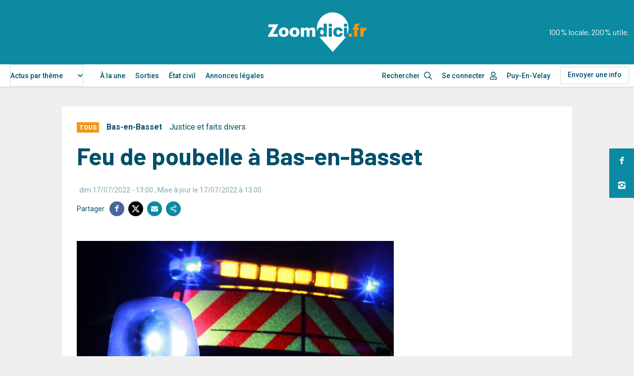

--- FILE ---
content_type: text/html; charset=UTF-8
request_url: https://www.zoomdici.fr/actualite/feu-de-poubelle-bas-en-basset
body_size: 23632
content:
<!DOCTYPE html>
<html lang="fr" dir="ltr" prefix="og: https://ogp.me/ns#">
  <head>
    <script type="text/javascript" src="https://cache.consentframework.com/js/pa/26256/c/3iNJk/stub" charset="utf-8"></script>
    <script type="text/javascript" src="https://choices.consentframework.com/js/pa/26256/c/3iNJk/cmp" charset="utf-8" async></script>
    <script type="text/javascript">
        <!-- Script GingerAd -->
        !function(){var e=document,t=e.createElement("script"),a=e.getElementsByTagName("head")[0];t.type="text/javascript",t.async=!0,t.src="//a.a2d.io/gin.js?pid=1ee7ca&sid=a4g_zoomdici.fr",a.insertBefore(t,a.firstChild)}();
    </script>
    <meta charset="utf-8" />
<meta />
<meta />
<meta />
<meta />
<script async src="https://www.googletagmanager.com/gtag/js?id=UA-12815996-14"></script>
<script>window.dataLayer = window.dataLayer || [];function gtag(){dataLayer.push(arguments)};gtag("js", new Date());gtag("set", "developer_id.dMDhkMT", true);gtag("config", "UA-12815996-14", {"groups":"default","anonymize_ip":true,"page_placeholder":"PLACEHOLDER_page_path"});</script>
<meta name="description" content="Dans la nuit de samedi à dimanche, peu après minuit, les sapeurs-pompiers sont intervenus sur un feu de poubelle près du gymnase. Les 6 soldats du feu ont éteint le feu avant qu&#039;il ne se propage." />
<link rel="canonical" href="https://www.zoomdici.fr/actualite/feu-de-poubelle-bas-en-basset" />
<meta property="og:type" content="Article" />
<meta property="og:url" content="https://www.zoomdici.fr/actualite/feu-de-poubelle-bas-en-basset" />
<meta property="og:title" content="Feu de poubelle à Bas-en-Basset" />
<meta property="og:image" content="https://www.zoomdici.fr/sites/default/files/upload/images/nuit.jpg" />
<meta property="og:image:url" content="https://www.zoomdici.fr/sites/default/files/upload/images/nuit.jpg" />
<meta property="og:updated_time" content="23/01/2026 - 05:52" />
<meta name="twitter:card" content="summary_large_image" />
<meta name="twitter:title" content="Feu de poubelle à Bas-en-Basset" />
<meta name="twitter:site" content="@zoomdici" />
<meta name="twitter:image" content="https://www.zoomdici.fr/sites/default/files/upload/images/nuit.jpg" />
<meta name="Generator" content="Drupal 10 (https://www.drupal.org)" />
<meta name="MobileOptimized" content="width" />
<meta name="HandheldFriendly" content="true" />
<meta name="viewport" content="width=device-width, initial-scale=1.0" />
<script type="application/ld+json">{
    "@context": "https://schema.org",
    "@graph": [
        {
            "@type": "NewsArticle",
            "name": "Feu de poubelle à Bas-en-Basset",
            "headline": "Feu de poubelle à Bas-en-Basset",
            "description": "Dans la nuit de samedi à dimanche, peu après minuit, les sapeurs-pompiers sont intervenus sur un feu de poubelle près du gymnase. Les 6 soldats du feu ont éteint le feu avant qu\u0027il ne se propage.",
            "image": {
                "@type": "ImageObject",
                "representativeOfPage": "True",
                "url": "/sites/default/files/upload/images/nuit.jpg",
                "height": "/sites/default/files/upload/images/nuit.jpg"
            },
            "datePublished": "dim 17/07/2022 - 13:00",
            "isAccessibleForFree": "True",
            "dateModified": "dim 17/07/2022 - 13:00",
            "author": {
                "@type": "Organization",
                "@id": "https://www.zoomdici.fr/",
                "name": "Zoomdici",
                "url": "https://www.zoomdici.fr/",
                "logo": {
                    "@type": "ImageObject",
                    "url": "https://www.zoomdici.fr/sites/default/files/upload/images/logo_zoom_blanc.png"
                }
            },
            "publisher": {
                "@type": "Organization",
                "@id": "https://www.zoomdici.fr/",
                "name": "Zoomdici",
                "url": "https://www.zoomdici.fr/"
            },
            "mainEntityOfPage": "https://www.zoomdici.fr/actualite/feu-de-poubelle-bas-en-basset"
        }
    ]
}</script>
<link rel="alternate" hreflang="fr" href="https://www.zoomdici.fr/actualite/feu-de-poubelle-bas-en-basset" />

    <title>Feu de poubelle à Bas-en-Basset</title>
    <link rel="apple-touch-icon" sizes="57x57" href="/apple-icon-57x57.png">
    <link rel="apple-touch-icon" sizes="60x60" href="/apple-icon-60x60.png">
    <link rel="apple-touch-icon" sizes="72x72" href="/apple-icon-72x72.png">
    <link rel="apple-touch-icon" sizes="76x76" href="/apple-icon-76x76.png">
    <link rel="apple-touch-icon" sizes="114x114" href="/apple-icon-114x114.png">
    <link rel="apple-touch-icon" sizes="120x120" href="/apple-icon-120x120.png">
    <link rel="apple-touch-icon" sizes="144x144" href="/apple-icon-144x144.png">
    <link rel="apple-touch-icon" sizes="152x152" href="/apple-icon-152x152.png">
    <link rel="apple-touch-icon" sizes="180x180" href="/apple-icon-180x180.png">
    <link rel="icon" type="image/png" sizes="192x192"  href="/android-icon-192x192.png">
    <link rel="icon" type="image/png" sizes="32x32" href="/favicon-32x32.png">
    <link rel="icon" type="image/png" sizes="96x96" href="/favicon-96x96.png">
    <link rel="icon" type="image/png" sizes="16x16" href="/favicon-16x16.png">
    <link rel="manifest" href="/manifest.json">
    <meta name="msapplication-TileColor" content="#ffffff">
    <meta name="msapplication-TileImage" content="/ms-icon-144x144.png">
    <meta name="theme-color" content="#ffffff">
    <link rel="stylesheet" media="all" href="/core/assets/vendor/jquery.ui/themes/base/core.css?t7qawa" />
<link rel="stylesheet" media="all" href="/core/assets/vendor/jquery.ui/themes/base/autocomplete.css?t7qawa" />
<link rel="stylesheet" media="all" href="/core/assets/vendor/jquery.ui/themes/base/menu.css?t7qawa" />
<link rel="stylesheet" media="all" href="/themes/contrib/stable/css/system/components/ajax-progress.module.css?t7qawa" />
<link rel="stylesheet" media="all" href="/themes/contrib/stable/css/system/components/align.module.css?t7qawa" />
<link rel="stylesheet" media="all" href="/themes/contrib/stable/css/system/components/autocomplete-loading.module.css?t7qawa" />
<link rel="stylesheet" media="all" href="/themes/contrib/stable/css/system/components/fieldgroup.module.css?t7qawa" />
<link rel="stylesheet" media="all" href="/themes/contrib/stable/css/system/components/container-inline.module.css?t7qawa" />
<link rel="stylesheet" media="all" href="/themes/contrib/stable/css/system/components/clearfix.module.css?t7qawa" />
<link rel="stylesheet" media="all" href="/themes/contrib/stable/css/system/components/details.module.css?t7qawa" />
<link rel="stylesheet" media="all" href="/themes/contrib/stable/css/system/components/hidden.module.css?t7qawa" />
<link rel="stylesheet" media="all" href="/themes/contrib/stable/css/system/components/item-list.module.css?t7qawa" />
<link rel="stylesheet" media="all" href="/themes/contrib/stable/css/system/components/js.module.css?t7qawa" />
<link rel="stylesheet" media="all" href="/themes/contrib/stable/css/system/components/nowrap.module.css?t7qawa" />
<link rel="stylesheet" media="all" href="/themes/contrib/stable/css/system/components/position-container.module.css?t7qawa" />
<link rel="stylesheet" media="all" href="/themes/contrib/stable/css/system/components/progress.module.css?t7qawa" />
<link rel="stylesheet" media="all" href="/themes/contrib/stable/css/system/components/reset-appearance.module.css?t7qawa" />
<link rel="stylesheet" media="all" href="/themes/contrib/stable/css/system/components/resize.module.css?t7qawa" />
<link rel="stylesheet" media="all" href="/themes/contrib/stable/css/system/components/sticky-header.module.css?t7qawa" />
<link rel="stylesheet" media="all" href="/themes/contrib/stable/css/system/components/system-status-counter.css?t7qawa" />
<link rel="stylesheet" media="all" href="/themes/contrib/stable/css/system/components/system-status-report-counters.css?t7qawa" />
<link rel="stylesheet" media="all" href="/themes/contrib/stable/css/system/components/system-status-report-general-info.css?t7qawa" />
<link rel="stylesheet" media="all" href="/themes/contrib/stable/css/system/components/tabledrag.module.css?t7qawa" />
<link rel="stylesheet" media="all" href="/themes/contrib/stable/css/system/components/tablesort.module.css?t7qawa" />
<link rel="stylesheet" media="all" href="/themes/contrib/stable/css/system/components/tree-child.module.css?t7qawa" />
<link rel="stylesheet" media="all" href="/modules/contrib/poll/css/poll.base.css?t7qawa" />
<link rel="stylesheet" media="all" href="/modules/contrib/poll/css/poll.theme.css?t7qawa" />
<link rel="stylesheet" media="all" href="/libraries/select2/dist/css/select2.min.css?t7qawa" />
<link rel="stylesheet" media="all" href="/core/assets/vendor/jquery.ui/themes/base/theme.css?t7qawa" />
<link rel="stylesheet" media="all" href="/modules/contrib/colorbox/styles/default/colorbox_style.css?t7qawa" />
<link rel="stylesheet" media="all" href="/modules/custom/mediaviewer/dist/mediaviewer.css?t7qawa" />
<link rel="stylesheet" media="all" href="/modules/custom/zoom_permissions/assets/toolbar.css?t7qawa" />
<link rel="stylesheet" media="all" href="/modules/custom/zoom_core/assets/select2-z-index.css?t7qawa" />
<link rel="stylesheet" media="all" href="/modules/contrib/search_api_autocomplete/css/search_api_autocomplete.css?t7qawa" />
<link rel="stylesheet" media="all" href="/modules/custom/zoom_game/css/popin.css?t7qawa" />
<link rel="stylesheet" media="all" href="/modules/custom/zoom_popin_reseaux_sociaux/css/popin.css?t7qawa" />
<link rel="stylesheet" media="all" href="/themes/contrib/stable/css/core/assets/vendor/normalize-css/normalize.css?t7qawa" />
<link rel="stylesheet" media="all" href="/themes/contrib/stable/css/core/normalize-fixes.css?t7qawa" />
<link rel="stylesheet" media="all" href="/themes/contrib/classy/css/components/action-links.css?t7qawa" />
<link rel="stylesheet" media="all" href="/themes/contrib/classy/css/components/breadcrumb.css?t7qawa" />
<link rel="stylesheet" media="all" href="/themes/contrib/classy/css/components/button.css?t7qawa" />
<link rel="stylesheet" media="all" href="/themes/contrib/classy/css/components/collapse-processed.css?t7qawa" />
<link rel="stylesheet" media="all" href="/themes/contrib/classy/css/components/container-inline.css?t7qawa" />
<link rel="stylesheet" media="all" href="/themes/contrib/classy/css/components/details.css?t7qawa" />
<link rel="stylesheet" media="all" href="/themes/contrib/classy/css/components/exposed-filters.css?t7qawa" />
<link rel="stylesheet" media="all" href="/themes/contrib/classy/css/components/field.css?t7qawa" />
<link rel="stylesheet" media="all" href="/themes/contrib/classy/css/components/form.css?t7qawa" />
<link rel="stylesheet" media="all" href="/themes/contrib/classy/css/components/icons.css?t7qawa" />
<link rel="stylesheet" media="all" href="/themes/contrib/classy/css/components/inline-form.css?t7qawa" />
<link rel="stylesheet" media="all" href="/themes/contrib/classy/css/components/item-list.css?t7qawa" />
<link rel="stylesheet" media="all" href="/themes/contrib/classy/css/components/link.css?t7qawa" />
<link rel="stylesheet" media="all" href="/themes/contrib/classy/css/components/links.css?t7qawa" />
<link rel="stylesheet" media="all" href="/themes/contrib/classy/css/components/menu.css?t7qawa" />
<link rel="stylesheet" media="all" href="/themes/contrib/classy/css/components/more-link.css?t7qawa" />
<link rel="stylesheet" media="all" href="/themes/contrib/classy/css/components/pager.css?t7qawa" />
<link rel="stylesheet" media="all" href="/themes/contrib/classy/css/components/tabledrag.css?t7qawa" />
<link rel="stylesheet" media="all" href="/themes/contrib/classy/css/components/tableselect.css?t7qawa" />
<link rel="stylesheet" media="all" href="/themes/contrib/classy/css/components/tablesort.css?t7qawa" />
<link rel="stylesheet" media="all" href="/themes/contrib/classy/css/components/tabs.css?t7qawa" />
<link rel="stylesheet" media="all" href="/themes/contrib/classy/css/components/textarea.css?t7qawa" />
<link rel="stylesheet" media="all" href="/themes/contrib/classy/css/components/ui-dialog.css?t7qawa" />
<link rel="stylesheet" media="all" href="/themes/contrib/classy/css/components/messages.css?t7qawa" />
<link rel="stylesheet" media="all" href="/themes/contrib/classy/css/components/progress.css?t7qawa" />
<link rel="stylesheet" media="all" href="/themes/custom/zoomdici/dist/app.css?t7qawa" />
<link rel="stylesheet" media="print" href="/themes/custom/zoomdici/assets/css/print.css?t7qawa" />
<link rel="stylesheet" media="all" href="https://cdn.jsdelivr.net/npm/select2@4.1.0-rc.0/dist/css/select2.min.css" />
<link rel="stylesheet" media="all" href="/themes/custom/zoomdici/assets/css/adminimal.css?t7qawa" />

    <script src="/libraries/fontawesome/js/all.js" defer crossorigin="anonymous"></script>
<script src="https://use.fontawesome.com/releases/v5.13.1/js/v4-shims.js" defer crossorigin="anonymous"></script>

    <script type="text/javascript">
      var _wsq = _wsq || [];
      _wsq.push(['_setNom', 'zoomdici ']);
      _wsq.push(['_wysistat']);
      (function(){
          var ws  = document.createElement('script');
          ws.type = 'text/javascript';
          ws.async = true;
          ws.src = ('https:' == document.location.protocol ? 'https://www' : 'http://www') + '.wysistat.com/ws.jsa';
          var s   = document.getElementsByTagName('script')[0]||document.getElementsByTagName('body')[0];
          s.parentNode.insertBefore(ws, s);
      })();
    </script>
    <meta name="google-site-verification" content="OHeszkj-IOZHXOFHNDQb3NPPB5_llJdEDkWYGIi2bKg" />
    <script async src="https://securepubads.g.doubleclick.net/tag/js/gpt.js" crossorigin="anonymous"></script>
        <script type="text/javascript">
      window.googletag = window.googletag || {cmd: []};

      googletag.cmd.push(function() {
        const headSlot = googletag.defineSlot(
          '/22127526364/zoomdici.fr',
          [
            [970, 250],
            [970, 90],
            [320, 100],
            [1, 1],
          ],
          'head-ad'
        )
        .addService(googletag.pubads());

        const sideSlot = googletag.defineSlot(
          '/22127526364/zoomdici.fr',
          [
            [300, 600],
            [300, 250]
          ],
          'side-ad'
        )
        .addService(googletag.pubads());

        const articleSlot = googletag.defineSlot(
          '/22127526364/zoomdici.fr',
          [
            [300, 600],
            [300, 250]
          ],
          'article-ad'
        )
        .addService(googletag.pubads());

        const contentSlot = googletag.defineSlot(
          '/22127526364/zoomdici.fr',
          [
            [300, 250]
          ],
          'content-ad'
        )
        .addService(googletag.pubads());

        const mappingHeadSlot = googletag
          .sizeMapping()
          .addSize(
            [1020, 0],
            [
              [970, 250],
              [970, 90],
              [1, 1],
            ]
          )
          .addSize(
            [0, 0],
            [
              [320, 100],
              [1, 1],
            ]
          )
          .build();

        const mappingSideSlot = googletag
          .sizeMapping()
          .addSize(
            [1020, 0],
            [
              [300, 600],
              [300, 250]
            ]
          )
          .addSize(
            [0, 0], []
          )
          .build();


        headSlot.defineSizeMapping(mappingHeadSlot);
        sideSlot.defineSizeMapping(mappingSideSlot);
        googletag.pubads().enableSingleRequest();
        googletag.pubads().collapseEmptyDivs();
        googletag.enableServices();
      });
    </script>
      </head>
  <body class="adminimal role-anonymous node-61278 path-node page-node-type-article">
    <style>
    	/* Pour les blocs pub sticky */
    	.relative_position {
            position: absolute !important;
            top: inherit !important;
            bottom: 0 !important;
        }
    </style>
        <a href="#main-content" class="visually-hidden focusable skip-link">
      Aller au contenu principal
    </a>
    
      <div class="dialog-off-canvas-main-canvas" data-off-canvas-main-canvas>
    

<header class="SiteHeader headroom" role="banner">
  <div class="SiteHeader-top">
    <div class="SiteHeader-wrap">
                <div class="main-logo">
            <a href="/">
                <svg viewBox="0 0 176.25 71"><use xlink:href="#main-logo"></use></svg>
            </a>
        </div>
        <p class="site-slogan d-none d-lg-block">100% locale, 200% utile.</p>
                <button class="button-menu js-btnMenu" role="button" aria-expanded="false" aria-controls="SideMenu">
            <span class="button-menu-inner">
                <span class="line top"></span>
                <span class="line middle"></span>
                <span class="line bottom"></span>
            </span>
        </button>
    </div>
  </div>
  <nav class="SiteHeader-nav menu">
      <div class="SiteHeader-nav-inner menu-inner">
          <div class="SiteHeader-wrap">
              
    
      <form class="theme-form" data-drupal-selector="theme-form" action="/actualite/feu-de-poubelle-bas-en-basset" method="post" id="theme-form" accept-charset="UTF-8">
  <div class="js-form-item form-item js-form-type-select form-type-select js-form-item-categorie form-item-categorie form-no-label">
        <select onChange="this.form.submit();" data-drupal-selector="edit-categorie" id="edit-categorie" name="categorie" class="form-select select2-widget" data-select2-config="{&quot;multiple&quot;:false,&quot;placeholder&quot;:{&quot;id&quot;:&quot;&quot;,&quot;text&quot;:&quot;- Aucun(e) -&quot;},&quot;allowClear&quot;:false,&quot;dir&quot;:&quot;ltr&quot;,&quot;language&quot;:&quot;fr&quot;,&quot;tags&quot;:false,&quot;theme&quot;:&quot;default&quot;,&quot;maximumSelectionLength&quot;:0,&quot;tokenSeparators&quot;:[],&quot;selectOnClose&quot;:false,&quot;width&quot;:&quot;100%&quot;,&quot;dropdownAutoWidth&quot;:true,&quot;minimumResultsForSearch&quot;:-1}"><option value=""></option><option value="0" selected="selected">Actus par thème</option><option value="2963">Social, économique et politique</option><option value="2964">Culture et loisirs</option><option value="2966">Justice et faits divers</option><option value="2965">Sports</option></select>
        </div>
<input style="display: none;" data-drupal-selector="edit-submit" type="submit" id="edit-submit" name="op" value="Valider" class="button js-form-submit form-submit" />
<input autocomplete="off" data-drupal-selector="form-8wqwnerlmngdladzrbxqr5yi4e4jbuyxjkmwnp-es7g" type="hidden" name="form_build_id" value="form-8wqwnerLMNGdladzrBXQr5Yi4e4JbUYxJKmWNp-eS7g" />
<input data-drupal-selector="edit-theme-form" type="hidden" name="form_id" value="theme-form" />

</form>


  <nav role="navigation" aria-labelledby="block-navigationprincipale-menu" id="block-navigationprincipale" class="block block-menu navigation menu--main">
            
  <h2 class="visually-hidden" id="block-navigationprincipale-menu">Navigation principale</h2>
  

        

              <ul class="menu">
                          <li class="menu-item"
                      >
        <a href="/" data-drupal-link-system-path="&lt;front&gt;">À la une</a>
              </li>
                      <li class="menu-item"
                      >
        <a href="/sorties" data-drupal-link-system-path="sorties">Sorties</a>
              </li>
                      <li class="menu-item"
                      >
        <a href="/etat-civil" data-drupal-link-system-path="etat-civil">État civil</a>
              </li>
                      <li class="menu-item"
                      >
        <a href="https://annonces.zoomdici.fr/consulter" target="_blank">Annonces légales</a>
              </li>
        </ul>
  

  </nav>


              <ul>
                  <li>
                      <div class="search icon-search_after">
                          <form id="views-exposed-form-search-header" action="/search" method="get" accept-charset="UTF-8">
  
<div class="form--inline clearfix">
  <div class="js-form-item form-item js-form-type-search-api-autocomplete form-type-search-api-autocomplete js-form-item-content form-item-content form-no-label">
        <input placeholder="Rechercher" data-drupal-selector="edit-content" data-search-api-autocomplete-search="search" class="form-autocomplete form-text" data-autocomplete-path="/search_api_autocomplete/search?display=page_1&amp;&amp;filter=content" type="text" id="edit-content" name="content" value="" size="30" maxlength="128" />

        </div>

</div>

</form>

                                                </div>
                  </li>
                                      <li class="menu-account menu-item--expanded"><a class="icon-user_after" href="/user/login">Se connecter</a> </li>
                                    <li class=" menu-localite menu-item--expanded">
                        Puy-En-Velay
                  </li>
                  <!-- <li class="menu-item--expanded">
                      <a href="#submenu1" class="d-none d-lg-inline-flex">Le Puy en Velay</a>
                      <a href="#submenu1" class="d-lg-none | js-collapse-trigger">Le Puy en Velay</a>
                      <ul class="submenu" id="submenu1">
                          <li class="menu-item">
                              <a href="#">Faits divers</a>
                          </li>
                          <li class="menu-item">
                              <a href="#">Société</a>
                          </li>
                          <li class="menu-item">
                              <a href="#">Sports</a>
                          </li>
                      </ul>
                  </li> -->
                  <li class="has-border"><a href="/envoyer-actu-sortie" class="button-header">Envoyer une info</a></li>
              </ul>
              <ul class="social social--counters d-lg-none">
                                    <li>
                      <a href="https://www.facebook.com/zoomdici.haute.loire/" target="_blank" rel="noopener" title="Zoomdici sur Facebook">
                          <i class="icon-facebook" aria-hidden="true"></i>
                          <span class="count">29,7K</span><span class="sr-only">abonnés</span>
                      </a>
                  </li>
                                                                        <li>
                      <a href="https://www.instagram.com/zoomdici/?hl=fr" target="_blank" rel="noopener" title="Zoomdici sur Instagram">
                          <i class="icon-instagram" aria-hidden="true"></i>
                          <span class="count">8,2K</span><span class="sr-only">abonnés</span>
                      </a>
                  </li>
                                </ul>
          </div>
      </div>
  </nav>
  <div class="menu-overlay"></div>
</header>
<ul class="social social--fixed">
	    <li>
		<a href="https://www.facebook.com/zoomdici.haute.loire/" class="icon-facebook" target="_blank" rel="noopener" title="Zoomdici sur Facebook"></a>
	</li>
    		    <li>
		<a href="https://www.instagram.com/zoomdici/?hl=fr" class="icon-instagram" target="_blank" rel="noopener" title="Zoomdici sur Instagram"></a>
	</li>
    </ul>


  
  

  

  

  

  <main class="PageLayout" role="main">
    <a id="main-content" tabindex="-1"></a>    <div class="container">
                <div style="text-align:center;margin-bottom: 10px;">
            <div id='head-ad'>
                <script>
                    googletag.cmd.push(function() { googletag.display('head-ad'); });
                </script>
            </div>
        </div>
                
    <div data-drupal-messages-fallback class="hidden"></div>

                                                 
    
      

        
<article class="Edito box">
    <header>
        <div class="d-flex flex-wrap align-items-baseline Edito-infos">
            <p class="s-labeur3 premium etiquette">      Tous
  </p>
            <p class="tBold">      <a href="/taxonomy/term/4668" hreflang="fr">Bas-en-Basset</a>
  </p>
                      <a href="/justice-et-faits-divers" hreflang="fr">Justice et faits divers</a>
    
            <p class="keywords cBlue tSmall"></p>
        </div>
        <h1 class="s-title1 mt-2 mb-3">Feu de poubelle à Bas-en-Basset</h1>
            <p class="author mb-1"> <span class="tSmall alpha-50 ml-0-5"><span class="field field--name-created field--type-created field--label-hidden"><time datetime="2022-07-17T13:00:00+02:00" title="Dimanche 17 juillet 2022 - 13:00" class="datetime">dim 17/07/2022 - 13:00</time>
</span>
, Mise à jour le 17/07/2022 à 13:00</span></p>
                    		<div class="social social--share">
			<p aria-hidden="true">Partager</p>
				<ul>
			<li>
				<a href="https://www.facebook.com/sharer.php?u=https://www.zoomdici.fr/actualite/feu-de-poubelle-bas-en-basset" class="icon-facebook" target="_blank" rel="noopener" title="Partager sur Facebook"></a>
			</li>
			<li>
				<a href="https://x.com/intent/tweet?url=https://www.zoomdici.fr/actualite/feu-de-poubelle-bas-en-basset&text=Feu de poubelle à Bas-en-Basset&via=zoomdici" class="icon-twitter-x" target="_blank" rel="noopener" title="Partager sur X"></a>
			</li>
			<li>
				<a href="#" data-url="https://www.zoomdici.fr/actualite/feu-de-poubelle-bas-en-basset" data-title="Feu de poubelle à Bas-en-Basset" class="icon-mail js-share-mail" title="Partager par email"></a>
			</li>
			<li style="position:relative;">
				<a href="#" data-url="https://www.zoomdici.fr/actualite/feu-de-poubelle-bas-en-basset" class="icon-share share-copy" title="Copier le lien" data-title="Feu de poubelle à Bas-en-Basset"><input class="copy-input" type="hidden" value="https://www.zoomdici.fr/actualite/feu-de-poubelle-bas-en-basset"></a>
        <span class="tooltip" style="display:none; background-color: #0c8aa2;color: white;position: absolute;width: 150px;font-size: 11px;text-align: center;left: 40px;top: -5px;padding: 2px">Lien copié dans le presse-papiers</span>
			</li>

		</ul>
	</div>
    </header>
    <div class="row">
        
        <main data-history-node-id="61278" class="col" style="order:2;">
                    
                <div class="Edito-images">
        <div class="slider-gallery">

    <figure>
                        <div class="imageFit">
                            <img src="/sites/default/files/styles/medium/public/upload/images/nuit.jpg?itok=ENPkVreK" alt="" class="image-style-medium" />


                        </div>
                        <figcaption>
                                        <span>illustration</span>
                                                </figcaption>
                    </figure>
        </div>
    </div>

        
                    <div class="wysiwyg chapo">
                      <p>Dans la nuit de samedi à dimanche, peu après minuit, les sapeurs-pompiers sont intervenus sur un feu de poubelle près du gymnase. Les 6 soldats du feu ont éteint le feu avant qu'il ne se propage.</p>

  
            </div>
                    <div class="wysiwyg">
                
        <div id="moneytagnative" style="margin-top:30px;"></div>

  
                
                                            
                                </div>
                        
                    </main>
            
    <aside class="Sidebar col col-fixed" style="width: 300px; position: relative; order: 1;">
        <div class="inner" style="height:100%;width:100%">
            <div class="content-banniere sticky" style="width:100%">
                <div style="margin-bottom: 10px;width:100%;height: auto;position: relative;min-height:600px">
                    <div id='zoomRectangleArticle' class="sidebar_pub" style="top:0px!important">
                        <div id='article-ad'>
                            <script>
                                googletag.cmd.push(function() { googletag.display('article-ad'); });
                            </script>
                        </div>
                    </div>
                </div>
            </div>
        </div>
    </aside>
    </div> <!-- end row -->
    
        <div id="moneytagtaboola"></div>

  
    <footer>
        <div class="d-sm-flex flex-wrap align-items-baseline justify-content-between">
            
            		<div class="social social--share">
			<p aria-hidden="true">Partager</p>
				<ul>
			<li>
				<a href="https://www.facebook.com/sharer.php?u=https://www.zoomdici.fr/actualite/feu-de-poubelle-bas-en-basset" class="icon-facebook" target="_blank" rel="noopener" title="Partager sur Facebook"></a>
			</li>
			<li>
				<a href="https://x.com/intent/tweet?url=https://www.zoomdici.fr/actualite/feu-de-poubelle-bas-en-basset&text=Feu de poubelle à Bas-en-Basset&via=zoomdici" class="icon-twitter-x" target="_blank" rel="noopener" title="Partager sur X"></a>
			</li>
			<li>
				<a href="#" data-url="https://www.zoomdici.fr/actualite/feu-de-poubelle-bas-en-basset" data-title="Feu de poubelle à Bas-en-Basset" class="icon-mail js-share-mail" title="Partager par email"></a>
			</li>
			<li style="position:relative;">
				<a href="#" data-url="https://www.zoomdici.fr/actualite/feu-de-poubelle-bas-en-basset" class="icon-share share-copy" title="Copier le lien" data-title="Feu de poubelle à Bas-en-Basset"><input class="copy-input" type="hidden" value="https://www.zoomdici.fr/actualite/feu-de-poubelle-bas-en-basset"></a>
        <span class="tooltip" style="display:none; background-color: #0c8aa2;color: white;position: absolute;width: 150px;font-size: 11px;text-align: center;left: 40px;top: -5px;padding: 2px">Lien copié dans le presse-papiers</span>
			</li>

		</ul>
	</div>
        </div>
        <div class="d-sm-flex mt-2">
		    <a href="/envoyer-une-actu" class="button button-large button-ghost icon-send">Envoyer une actualité à la rédaction</a>
	        <a href="/signaler-une-erreur/61278" class="button button-medium button-ghost large-xs flex-auto mt-1 mt-sm-0 ml-sm-2">Je signale une erreur</a>
	 	</div>
    </footer>
</article>

<section class="relation box">
    <header class="d-flex align-items-baseline flex-wrap pb-2 pb-sm-3">
        <h2 class="s-title2 mr-1-5">Vous aimerez aussi</h2>
    </header>
    <div class="row">
                        

<div class="col-6 col-sm-4 col-md-3" data-nosnippet>
  <article class="post">
      <a href="/actualite/un-charpentier-chute-dun-toit-et-se-fracture-le-crane-beauzac">
          <div class="post-text">
              <p class="post-title s-title5 js-shave">Un charpentier chute d&#039;un toit et se fracture le crâne à Beauzac</p>
              <div class="post-footer">
                  <p class="post-category">          Justice et faits divers
    </p>
                                </div>
          </div>
          <div class="post-img">
              <div class="imageFit">
                        <img src="/sites/default/files/styles/article_vignette/public/upload/images/ouvrier%20toit%20DR.jpg?h=02da8a9e&amp;itok=bmNRYtJI" width="303" height="200" alt="" loading="lazy" class="image-style-article-vignette" />


    
            </div>
          </div>
      </a>
  </article>
  </div>

                        

<div class="col-6 col-sm-4 col-md-3" data-nosnippet>
  <article class="post">
      <a href="/actualite/des-aurores-boreales-ont-embrase-le-ciel-de-haute-loire-cette-nuit">
          <div class="post-text">
              <p class="post-title s-title5 js-shave">Des aurores boréales ont embrasé le ciel de Haute-Loire cette nuit</p>
              <div class="post-footer">
                  <p class="post-category">          Justice et faits divers
    </p>
                                </div>
          </div>
          <div class="post-img">
              <div class="imageFit">
                        <img src="/sites/default/files/styles/article_vignette/public/upload/images/g_fkd0qwqai62ca.jpg?h=b498015c&amp;itok=pR0HPUSG" width="303" height="200" alt="" loading="lazy" class="image-style-article-vignette" />


    
            </div>
          </div>
      </a>
  </article>
  </div>

                        

<div class="col-6 col-sm-4 col-md-3" data-nosnippet>
  <article class="post">
      <a href="/actualite/une-voiture-tombe-dans-la-loire-le-conducteur-ete-retrouve-decede">
          <div class="post-text">
              <p class="post-title s-title5 js-shave">Une voiture tombe dans la Loire, le conducteur a été retrouvé, décédé</p>
              <div class="post-footer">
                  <p class="post-category">          Justice et faits divers
    </p>
                                </div>
          </div>
          <div class="post-img">
              <div class="imageFit">
                        <img src="/sites/default/files/styles/article_vignette/public/upload/images/capture_decran_2026-01-18_114051.jpg?h=6b63bb3e&amp;itok=ukrU4SdI" width="303" height="200" alt="Le Chemin de la Centrale débouche sur l&#039;une des rives de la Loire, à Retournac." loading="lazy" class="image-style-article-vignette" />


    
            </div>
          </div>
      </a>
  </article>
  </div>

                        

<div class="col-6 col-sm-4 col-md-3" data-nosnippet>
  <article class="post">
      <a href="/actualite/choc-entre-deux-voitures">
          <div class="post-text">
              <p class="post-title s-title5 js-shave">Choc entre deux voitures </p>
              <div class="post-footer">
                  <p class="post-category">          Justice et faits divers
    </p>
                                </div>
          </div>
          <div class="post-img">
              <div class="imageFit">
                        <img src="/sites/default/files/styles/article_vignette/public/upload/images/accident-2161956_1920.jpg?h=e5aec6c8&amp;itok=RJMDWMwH" width="303" height="200" alt="Photo d&#039;illustration. Les pompiers de la Haute-Loire, anges gardiens du département. " loading="lazy" class="image-style-article-vignette" />


    
            </div>
          </div>
      </a>
  </article>
  </div>

                        

<div class="col-6 col-sm-4 col-md-3" data-nosnippet>
  <article class="post">
      <a href="/actualite/bas-en-basset-paul-bourgin-barel-nouveau-nom-dans-la-course-aux-municipales">
          <div class="post-text">
              <p class="post-title s-title5 js-shave">Bas-en-Basset : Paul Bourgin-Barel, nouveau nom dans la course aux Municipales</p>
              <div class="post-footer">
                  <p class="post-category">          Social, économique et politique
    </p>
                                </div>
          </div>
          <div class="post-img">
              <div class="imageFit">
                        <img src="/sites/default/files/styles/article_vignette/public/upload/images/mazire_1.jpg?h=7d5f15aa&amp;itok=C8_B7oD_" width="303" height="200" alt="Paul Bourgin-Barel se lance dans le combat politique des élections municipales de 2026." loading="lazy" class="image-style-article-vignette" />


    
            </div>
          </div>
      </a>
  </article>
  </div>

                        

<div class="col-6 col-sm-4 col-md-3" data-nosnippet>
  <article class="post">
      <a href="/actualite/ce-dimanche-le-theatre-de-lapte-devient-la-capitale-du-tango">
          <div class="post-text">
              <p class="post-title s-title5 js-shave">Ce dimanche, le Théâtre de Lapte devient la capitale du tango...</p>
              <div class="post-footer">
                  <p class="post-category">          Culture et loisirs
    </p>
                                </div>
          </div>
          <div class="post-img">
              <div class="imageFit">
                        <img src="/sites/default/files/styles/article_vignette/public/upload/images/x-_tango.jpg?h=4bcac467&amp;itok=V8HLOJN-" width="303" height="200" alt="" loading="lazy" class="image-style-article-vignette" />


    
            </div>
          </div>
      </a>
  </article>
  </div>

                        

<div class="col-6 col-sm-4 col-md-3" data-nosnippet>
  <article class="post">
      <a href="/actualite/salon-du-livre-40-auteurs-et-artistes-reunis-saint-pierre-eynac-fin-janvier">
          <div class="post-text">
              <p class="post-title s-title5 js-shave">Salon du livre : 40 auteurs et artistes réunis à Saint-Pierre Eynac fin janvier</p>
              <div class="post-footer">
                  <p class="post-category">          Culture et loisirs
    </p>
                                </div>
          </div>
          <div class="post-img">
              <div class="imageFit">
                        <img src="/sites/default/files/styles/article_vignette/public/upload/images/book-g972e5399d_1920.jpg?h=0c2904f9&amp;itok=kDyp44xd" width="303" height="200" alt="" loading="lazy" class="image-style-article-vignette" />


    
            </div>
          </div>
      </a>
  </article>
  </div>

                        

<div class="col-6 col-sm-4 col-md-3" data-nosnippet>
  <article class="post">
      <a href="/actualite/le-saccage-dun-arbre-et-dun-embleme">
          <div class="post-text">
              <p class="post-title s-title5 js-shave">Le saccage d&#039;un arbre et d&#039;un emblème </p>
              <div class="post-footer">
                  <p class="post-category">          Social, économique et politique
    </p>
                                      <p class="post-comments icon-comment">6<span class="sr-only"> commentaires</span></p>
                                </div>
          </div>
          <div class="post-img">
              <div class="imageFit">
                        <img src="/sites/default/files/styles/article_vignette/public/upload/images/arbre_abattu.jpg?h=5d09af0d&amp;itok=F0N9xl0d" width="303" height="200" alt="Le vieil arbre a été littéralement tranché à sa base, acte tant gratuit que stupide. " loading="lazy" class="image-style-article-vignette" />


    
            </div>
          </div>
      </a>
  </article>
  </div>

            </div>
</section>


  
      <div id="popin-reseaux-sociaux" class="popin popin-reseaux-sociaux" data-popin-value="popin-flk-reseaux-sociaux" data-enable="1" data-enable-admin="" data-popin-ttl="1">
  <div class="overlay" data-action="close"></div>
  <div class="popin-content content">
		<a href="#" class="popin-close icon-x" data-action="close" title="Fermer la popin"></a>
		<div class="popin-top">
			<svg viewBox="0 0 176.25 71"><use xlink:href="#main-logo"></use></svg>
		</div>
        <div class="popin-middle">
            <div class="popin-middle-section-1">
                <p>Je renseigne ma commune de préférence :</p><ul><li>Accès prioritaire à du contenu en lien avec cette commune</li><li>Peut être différente de votre lieu de travail</li></ul>
            </div>
            <div class="popin-middle-section-2">
                <div class="div-sous-section-2 sous-section-2">
                    <div class="input-section-2">
                        <div class="select-div">
                            <select name="commune" id="">
                                <option value="0">- Aucun(e) -</option>
                                                                    <option value="6563">Aboen</option>
                                                                    <option value="6478">Accons</option>
                                                                    <option value="4649">Agnat</option>
                                                                    <option value="5922">Aigueperse</option>
                                                                    <option value="4650">Aiguilhe</option>
                                                                    <option value="6276">Aix-la-fayette</option>
                                                                    <option value="6512">Allanche</option>
                                                                    <option value="4651">Allègre</option>
                                                                    <option value="4652">Alleyrac</option>
                                                                    <option value="4653">Alleyras</option>
                                                                    <option value="4654">Ally</option>
                                                                    <option value="5942">Ambert</option>
                                                                    <option value="6258">Antoingt</option>
                                                                    <option value="5944">Anzat-le-luguet</option>
                                                                    <option value="5945">Apchat</option>
                                                                    <option value="6564">Apinac</option>
                                                                    <option value="4655">Araules</option>
                                                                    <option value="6499">Arcens</option>
                                                                    <option value="6294">Arconsat</option>
                                                                    <option value="5943">Ardes</option>
                                                                    <option value="5958">Arlanc</option>
                                                                    <option value="4656">Arlempdes</option>
                                                                    <option value="4657">Arlet</option>
                                                                    <option value="6401">Arpheuilles-saint-priest</option>
                                                                    <option value="6451">Arronnes</option>
                                                                    <option value="6138">Ars-les-favets</option>
                                                                    <option value="4658">Arsac-en-Velay</option>
                                                                    <option value="5925">Artonne</option>
                                                                    <option value="4659">Aubazat</option>
                                                                    <option value="5924">Aubiat</option>
                                                                    <option value="6367">Aubiere</option>
                                                                    <option value="6034">Aubusson-d&#039;auvergne</option>
                                                                    <option value="6029">Augerolles</option>
                                                                    <option value="5947">Augnat</option>
                                                                    <option value="6068">Aulhat-saint-privat</option>
                                                                    <option value="6376">Aulnat</option>
                                                                    <option value="4660">Aurec-sur-Loire</option>
                                                                    <option value="6531">Auriac-l&#039;eglise</option>
                                                                    <option value="6224">Aurieres</option>
                                                                    <option value="6604">Auroux</option>
                                                                    <option value="6344">Authezat</option>
                                                                    <option value="4662">Autrac</option>
                                                                    <option value="4663">Auvers</option>
                                                                    <option value="6076">Auzat-la-combelle</option>
                                                                    <option value="6041">Auzelles</option>
                                                                    <option value="4664">Auzon</option>
                                                                    <option value="6318">Aveze</option>
                                                                    <option value="6413">Avrilly</option>
                                                                    <option value="6288">Ayat-sur-sioule</option>
                                                                    <option value="6233">Aydat</option>
                                                                    <option value="4665">Azérat</option>
                                                                    <option value="6365">Baffie</option>
                                                                    <option value="6086">Bagnols</option>
                                                                    <option value="4666">Bains</option>
                                                                    <option value="6308">Bansat</option>
                                                                    <option value="4667">Barges</option>
                                                                    <option value="4668">Bas-en-Basset</option>
                                                                    <option value="6194">Bas-et-lezat</option>
                                                                    <option value="4669">Beaulieu</option>
                                                                    <option value="4670">Beaumont</option>
                                                                    <option value="6195">Beaumont-les-randan</option>
                                                                    <option value="4671">Beaune-sur-Arzon</option>
                                                                    <option value="6327">Beauregard-l&#039;eveque</option>
                                                                    <option value="6017">Beauregard-vendon</option>
                                                                    <option value="4672">Beaux</option>
                                                                    <option value="4673">Beauzac</option>
                                                                    <option value="6439">Begues</option>
                                                                    <option value="6387">Bellenaves</option>
                                                                    <option value="6426">Bellerive-sur-allier</option>
                                                                    <option value="4674">Bellevue-la-Montagne</option>
                                                                    <option value="4675">Berbezit</option>
                                                                    <option value="6070">Bergonne</option>
                                                                    <option value="6228">Bertignat</option>
                                                                    <option value="4676">Bessamorel</option>
                                                                    <option value="5967">Besse-et-saint-anastaise</option>
                                                                    <option value="5960">Beurieres</option>
                                                                    <option value="5977">Billom</option>
                                                                    <option value="6284">Biollet</option>
                                                                    <option value="6440">Biozat</option>
                                                                    <option value="4678">Blanzac</option>
                                                                    <option value="6377">Blanzat</option>
                                                                    <option value="4679">Blassac</option>
                                                                    <option value="4680">Blavozy</option>
                                                                    <option value="4681">Blesle</option>
                                                                    <option value="6121">Blot-l&#039;eglise</option>
                                                                    <option value="4682">Boisset</option>
                                                                    <option value="5984">Bongheat</option>
                                                                    <option value="6532">Bonnac</option>
                                                                    <option value="4683">Bonneval</option>
                                                                    <option value="6500">Boree</option>
                                                                    <option value="4684">Borne</option>
                                                                    <option value="5981">Bort-l&#039;etang</option>
                                                                    <option value="6553">Bort-les-orgues</option>
                                                                    <option value="6260">Boudes</option>
                                                                    <option value="6574">Bourg-argental</option>
                                                                    <option value="5987">Bourg-lastic</option>
                                                                    <option value="4686">Bournoncle-Saint-Pierre</option>
                                                                    <option value="6329">Bouzel</option>
                                                                    <option value="6075">Brassac-les-mines</option>
                                                                    <option value="6300">Brenat</option>
                                                                    <option value="5990">Briffons</option>
                                                                    <option value="4688">Brioude</option>
                                                                    <option value="4689">Brives-Charensac</option>
                                                                    <option value="6179">Bromont-lamothe</option>
                                                                    <option value="6039">Brousse</option>
                                                                    <option value="6427">Brout-vernet</option>
                                                                    <option value="6428">Brugheas</option>
                                                                    <option value="6100">Bulhon</option>
                                                                    <option value="6575">Burdignes</option>
                                                                    <option value="6359">Busseol</option>
                                                                    <option value="6152">Bussieres</option>
                                                                    <option value="5928">Bussieres-et-pruns</option>
                                                                    <option value="6139">Buxieres-sous-montaigut</option>
                                                                    <option value="6584">Caloire</option>
                                                                    <option value="4690">Cayres</option>
                                                                    <option value="4691">Céaux-d&#039;Allègre</option>
                                                                    <option value="6375">Cebazat</option>
                                                                    <option value="6253">Ceilloux</option>
                                                                    <option value="6292">Celles-sur-durolle</option>
                                                                    <option value="6471">Cellier-du-luc</option>
                                                                    <option value="6200">Cellule</option>
                                                                    <option value="6542">Celoux</option>
                                                                    <option value="4692">Cerzat</option>
                                                                    <option value="6370">Ceyrat</option>
                                                                    <option value="4693">Ceyssac</option>
                                                                    <option value="6217">Ceyssat</option>
                                                                    <option value="6293">Chabreloche</option>
                                                                    <option value="5999">Chadeleuf</option>
                                                                    <option value="4694">Chadrac</option>
                                                                    <option value="4695">Chadron</option>
                                                                    <option value="6543">Chaliers</option>
                                                                    <option value="6264">Chalus</option>
                                                                    <option value="6372">Chamalieres</option>
                                                                    <option value="4697">Chamalières-sur-Loire</option>
                                                                    <option value="4698">Chambezon</option>
                                                                    <option value="6597">Chambon-le-chateau</option>
                                                                    <option value="6272">Chambon-sur-dolore</option>
                                                                    <option value="5970">Chambon-sur-lac</option>
                                                                    <option value="6311">Chameane</option>
                                                                    <option value="4700">Champagnac-le-Vieux</option>
                                                                    <option value="6078">Champagnat-le-jeune</option>
                                                                    <option value="4701">Champclause</option>
                                                                    <option value="5994">Champeix</option>
                                                                    <option value="5937">Champetieres</option>
                                                                    <option value="6026">Champs</option>
                                                                    <option value="6509">Champs-sur-tarentaine-marchal</option>
                                                                    <option value="4702">Chanaleilles</option>
                                                                    <option value="6384">Chanat-la-mouteyre</option>
                                                                    <option value="6501">Chaneac</option>
                                                                    <option value="4703">Chaniat</option>
                                                                    <option value="6234">Chanonat</option>
                                                                    <option value="6522">Chanterelle</option>
                                                                    <option value="4704">Chanteuges</option>
                                                                    <option value="6180">Chapdes-beaufort</option>
                                                                    <option value="6043">Chappes</option>
                                                                    <option value="5929">Chaptuzat</option>
                                                                    <option value="6257">Charbonnier-les-mines</option>
                                                                    <option value="6108">Charbonnieres-les-varennes</option>
                                                                    <option value="6110">Charbonnieres-les-vieilles</option>
                                                                    <option value="6282">Charensat</option>
                                                                    <option value="6429">Charmeil</option>
                                                                    <option value="6513">Charmensac</option>
                                                                    <option value="6441">Charmes</option>
                                                                    <option value="6104">Charnat</option>
                                                                    <option value="4708">Charraix</option>
                                                                    <option value="6331">Chas</option>
                                                                    <option value="4709">Chaspinhac</option>
                                                                    <option value="4710">Chaspuzac</option>
                                                                    <option value="5949">Chassagne</option>
                                                                    <option value="4711">Chassagnes</option>
                                                                    <option value="6415">Chassenard</option>
                                                                    <option value="4712">Chassignolles</option>
                                                                    <option value="6605">Chastanier</option>
                                                                    <option value="4713">Chastel</option>
                                                                    <option value="6088">Chastreix</option>
                                                                    <option value="6153">Chateau-sur-cher</option>
                                                                    <option value="6206">Chateaugay</option>
                                                                    <option value="6112">Chateauneuf-les-bains</option>
                                                                    <option value="6197">Chatel-guyon</option>
                                                                    <option value="6453">Chatel-montagne</option>
                                                                    <option value="6010">Chateldon</option>
                                                                    <option value="4714">Chaudeyrolles</option>
                                                                    <option value="6613">Chaulhac</option>
                                                                    <option value="5961">Chaumont-le-bourg</option>
                                                                    <option value="6326">Chauriat</option>
                                                                    <option value="4715">Chavaniac-Lafayette</option>
                                                                    <option value="6049">Chavaroux</option>
                                                                    <option value="4716">Chazelles</option>
                                                                    <option value="4717">Chenereilles</option>
                                                                    <option value="6606">Cheylard-l&#039;eveque</option>
                                                                    <option value="5998">Chidrac</option>
                                                                    <option value="4718">Chilhac</option>
                                                                    <option value="6388">Chirat-l&#039;eglise</option>
                                                                    <option value="4719">Chomelix</option>
                                                                    <option value="6389">Chouvigny</option>
                                                                    <option value="6182">Cisternes-la-foret</option>
                                                                    <option value="4721">Cistrières</option>
                                                                    <option value="6544">Clavieres</option>
                                                                    <option value="6005">Clemensat</option>
                                                                    <option value="6050">Clerlande</option>
                                                                    <option value="6385">Clermont-ferrand</option>
                                                                    <option value="6630">Clermont-ferrand (63100)</option>
                                                                    <option value="6430">Cognat-lyonne</option>
                                                                    <option value="4722">Cohade</option>
                                                                    <option value="6265">Collanges</option>
                                                                    <option value="4723">Collat</option>
                                                                    <option value="6576">Colombier</option>
                                                                    <option value="6163">Combrailles</option>
                                                                    <option value="6016">Combronde</option>
                                                                    <option value="5972">Compains</option>
                                                                    <option value="6523">Condat</option>
                                                                    <option value="6158">Condat-en-combraille</option>
                                                                    <option value="6273">Condat-les-montboissier</option>
                                                                    <option value="6556">Confolent-port-dieu</option>
                                                                    <option value="4724">Connangles</option>
                                                                    <option value="6345">Corent</option>
                                                                    <option value="4725">Costaros</option>
                                                                    <option value="4726">Coubon</option>
                                                                    <option value="6463">Coucouron</option>
                                                                    <option value="6058">Coudes</option>
                                                                    <option value="6006">Courgoul</option>
                                                                    <option value="6240">Cournols</option>
                                                                    <option value="6373">Cournon-d&#039;auvergne</option>
                                                                    <option value="6028">Courpiere</option>
                                                                    <option value="6390">Coutansouze</option>
                                                                    <option value="4727">Couteuges</option>
                                                                    <option value="4728">Craponne-sur-Arzon</option>
                                                                    <option value="6007">Creste</option>
                                                                    <option value="6096">Crevant-laveine</option>
                                                                    <option value="4729">Croisances</option>
                                                                    <option value="4730">Cronce</option>
                                                                    <option value="6089">Cros</option>
                                                                    <option value="4731">Cubelles</option>
                                                                    <option value="6097">Culhat</option>
                                                                    <option value="6038">Cunlhat</option>
                                                                    <option value="4732">Cussac-sur-Loire</option>
                                                                    <option value="6462">Cusset</option>
                                                                    <option value="6175">Dallet</option>
                                                                    <option value="5950">Dauzat-sur-vodable</option>
                                                                    <option value="6018">Davayat</option>
                                                                    <option value="4733">Desges</option>
                                                                    <option value="6492">Devesset</option>
                                                                    <option value="6249">Domaize</option>
                                                                    <option value="4734">Domeyrat</option>
                                                                    <option value="5965">Doranges</option>
                                                                    <option value="6322">Dorat</option>
                                                                    <option value="5959">Dore-l&#039;eglise</option>
                                                                    <option value="6481">Dornas</option>
                                                                    <option value="4735">Dunières</option>
                                                                    <option value="6402">Durdat-larequille</option>
                                                                    <option value="6140">Durmignat</option>
                                                                    <option value="6382">Durtol</option>
                                                                    <option value="6391">Ebreuil</option>
                                                                    <option value="6274">Echandelys</option>
                                                                    <option value="6392">Echassieres</option>
                                                                    <option value="5923">Effiat</option>
                                                                    <option value="5968">Egliseneuve-d&#039;entraigues</option>
                                                                    <option value="6312">Egliseneuve-des-liards</option>
                                                                    <option value="5980">Egliseneuve-pres-billom</option>
                                                                    <option value="6362">Eglisolles</option>
                                                                    <option value="6042">Ennezat</option>
                                                                    <option value="6045">Entraigues</option>
                                                                    <option value="6207">Enval</option>
                                                                    <option value="6321">Escoutoux</option>
                                                                    <option value="6431">Escurolles</option>
                                                                    <option value="4736">Espalem</option>
                                                                    <option value="4737">Espaly-Saint-Marcel</option>
                                                                    <option value="6285">Espinasse</option>
                                                                    <option value="6432">Espinasse-vozelle</option>
                                                                    <option value="5975">Espinchal</option>
                                                                    <option value="6333">Espirat</option>
                                                                    <option value="4738">Esplantas</option>
                                                                    <option value="6250">Estandeuil</option>
                                                                    <option value="6080">Esteil</option>
                                                                    <option value="6565">Estivareilles</option>
                                                                    <option value="6545">Faverolles</option>
                                                                    <option value="4740">Fay-sur-Lignon</option>
                                                                    <option value="6252">Fayet-le-chateau</option>
                                                                    <option value="6277">Fayet-ronaye</option>
                                                                    <option value="4741">Félines</option>
                                                                    <option value="6166">Fernoel</option>
                                                                    <option value="6534">Ferrieres-saint-mary</option>
                                                                    <option value="6454">Ferrieres-sur-sichon</option>
                                                                    <option value="4742">Ferrussac</option>
                                                                    <option value="6585">Firminy</option>
                                                                    <option value="4743">Fix-Saint-Geneys</option>
                                                                    <option value="6063">Flat</option>
                                                                    <option value="6607">Fontanes</option>
                                                                    <option value="4744">Fontannes</option>
                                                                    <option value="6622">Fontans</option>
                                                                    <option value="6271">Fournols</option>
                                                                    <option value="6586">Fraisses</option>
                                                                    <option value="4745">Freycenet-la-Cuche</option>
                                                                    <option value="4746">Freycenet-la-Tour</option>
                                                                    <option value="4747">Frugerès-les-Mines</option>
                                                                    <option value="4748">Frugières-le-Pin</option>
                                                                    <option value="6442">Gannat</option>
                                                                    <option value="6213">Gelles</option>
                                                                    <option value="6374">Gerzat</option>
                                                                    <option value="6157">Giat</option>
                                                                    <option value="6266">Gignat</option>
                                                                    <option value="6019">Gimeaux</option>
                                                                    <option value="5983">Glaine-montaigut</option>
                                                                    <option value="4749">Goudet</option>
                                                                    <option value="6283">Gouttieres</option>
                                                                    <option value="6577">Graix</option>
                                                                    <option value="6008">Grandeyrolles</option>
                                                                    <option value="6598">Grandrieu</option>
                                                                    <option value="6242">Grandrif</option>
                                                                    <option value="6230">Grandval</option>
                                                                    <option value="4750">Grazac</option>
                                                                    <option value="4751">Grenier-Montgon</option>
                                                                    <option value="4752">Grèzes</option>
                                                                    <option value="6433">Hauterive</option>
                                                                    <option value="6052">Herment</option>
                                                                    <option value="6226">Heume-l&#039;eglise</option>
                                                                    <option value="6502">Intres</option>
                                                                    <option value="6464">Issanlas</option>
                                                                    <option value="6465">Issarles</option>
                                                                    <option value="6356">Isserteaux</option>
                                                                    <option value="6073">Issoire</option>
                                                                    <option value="6482">Jaunac</option>
                                                                    <option value="4753">Javaugues</option>
                                                                    <option value="4754">Jax</option>
                                                                    <option value="6443">Jenzat</option>
                                                                    <option value="5935">Job</option>
                                                                    <option value="6590">Jonzieux</option>
                                                                    <option value="4755">Josat</option>
                                                                    <option value="6514">Joursac</option>
                                                                    <option value="6116">Joze</option>
                                                                    <option value="6020">Jozerand</option>
                                                                    <option value="6614">Julianges</option>
                                                                    <option value="4756">Jullianges</option>
                                                                    <option value="6074">Jumeaux</option>
                                                                    <option value="4677">La Besseyre-Saint-Mary</option>
                                                                    <option value="6211">La bourboule</option>
                                                                    <option value="6165">La celle</option>
                                                                    <option value="6149">La cellette</option>
                                                                    <option value="6452">La chabanne</option>
                                                                    <option value="4696">La Chaise-Dieu</option>
                                                                    <option value="6040">La chapelle-agnon</option>
                                                                    <option value="4705">La Chapelle-Bertin</option>
                                                                    <option value="4706">La Chapelle-d&#039;Aurec</option>
                                                                    <option value="4707">La Chapelle-Geneste</option>
                                                                    <option value="6533">La chapelle-laurent</option>
                                                                    <option value="5948">La chapelle-marcousse</option>
                                                                    <option value="6079">La chapelle-sur-usson</option>
                                                                    <option value="6245">La chaulme</option>
                                                                    <option value="4720">La Chomette</option>
                                                                    <option value="6135">La crouzille</option>
                                                                    <option value="5938">La forie</option>
                                                                    <option value="5955">La godivelle</option>
                                                                    <option value="6181">La goutelle</option>
                                                                    <option value="6455">La guillermie</option>
                                                                    <option value="6291">La monnerie-le-montel</option>
                                                                    <option value="6202">La moutade</option>
                                                                    <option value="6600">La panouse</option>
                                                                    <option value="6405">La petite-marche</option>
                                                                    <option value="6037">La renaudie</option>
                                                                    <option value="6583">La ricamarie</option>
                                                                    <option value="6339">La roche-blanche</option>
                                                                    <option value="6353">La roche-noire</option>
                                                                    <option value="6504">La rochette</option>
                                                                    <option value="6346">La sauvetat</option>
                                                                    <option value="4879">La Séauve-sur-Semène</option>
                                                                    <option value="6085">La tour-d&#039;auvergne</option>
                                                                    <option value="6572">La tourette</option>
                                                                    <option value="6581">La versanne</option>
                                                                    <option value="6493">Labatie-d&#039;andaure</option>
                                                                    <option value="6320">Labessette</option>
                                                                    <option value="6467">Lachapelle-graillouse</option>
                                                                    <option value="6503">Lachapelle-sous-chaneac</option>
                                                                    <option value="6014">Lachaux</option>
                                                                    <option value="4757">Lafarre</option>
                                                                    <option value="6623">Lajo</option>
                                                                    <option value="6393">Lalizolle</option>
                                                                    <option value="6077">Lamontgie</option>
                                                                    <option value="4758">Lamothe</option>
                                                                    <option value="6468">Lanarce</option>
                                                                    <option value="6515">Landeyrat</option>
                                                                    <option value="6164">Landogne</option>
                                                                    <option value="4759">Landos</option>
                                                                    <option value="4760">Langeac</option>
                                                                    <option value="6608">Langogne</option>
                                                                    <option value="6510">Lanobre</option>
                                                                    <option value="4761">Lantriac</option>
                                                                    <option value="6134">Lapeyrouse</option>
                                                                    <option value="6456">Laprugne</option>
                                                                    <option value="6352">Laps</option>
                                                                    <option value="4762">Lapte</option>
                                                                    <option value="6219">Laqueuille</option>
                                                                    <option value="6317">Larodde</option>
                                                                    <option value="5991">Lastic</option>
                                                                    <option value="6535">Laurie</option>
                                                                    <option value="4763">Laussonne</option>
                                                                    <option value="6599">Laval-atger</option>
                                                                    <option value="6472">Laval-d&#039;aurelle</option>
                                                                    <option value="4764">Laval-sur-Doulon</option>
                                                                    <option value="4765">Lavaudieu</option>
                                                                    <option value="6473">Laveyrune</option>
                                                                    <option value="6469">Lavillatte</option>
                                                                    <option value="6457">Lavoine</option>
                                                                    <option value="4766">Lavoûte-Chilhac</option>
                                                                    <option value="4767">Lavoûte-sur-Loire</option>
                                                                    <option value="6589">Le bessat</option>
                                                                    <option value="6414">Le bouchaud</option>
                                                                    <option value="4685">Le Bouchet-Saint-Nicolas</option>
                                                                    <option value="6256">Le breuil-sur-couze</option>
                                                                    <option value="4687">Le Brignon</option>
                                                                    <option value="6062">Le broc</option>
                                                                    <option value="6144">Le brugeron</option>
                                                                    <option value="6337">Le cendre</option>
                                                                    <option value="6479">Le chambon</option>
                                                                    <option value="6582">Le chambon-feugerolles</option>
                                                                    <option value="4699">Le Chambon-sur-Lignon</option>
                                                                    <option value="6201">Le cheix</option>
                                                                    <option value="6480">Le cheylard</option>
                                                                    <option value="6343">Le crest</option>
                                                                    <option value="6416">Le donjon</option>
                                                                    <option value="6466">Le lac-d&#039;issarles</option>
                                                                    <option value="6615">Le malzieu-forain</option>
                                                                    <option value="6616">Le malzieu-ville</option>
                                                                    <option value="4777">Le Mas-de-Tence</option>
                                                                    <option value="6444">Le mayet-d&#039;ecole</option>
                                                                    <option value="6458">Le mayet-de-montagne</option>
                                                                    <option value="4783">Le Monastier-sur-Gazeille</option>
                                                                    <option value="6229">Le monestier</option>
                                                                    <option value="4788">Le Monteil</option>
                                                                    <option value="4797">Le Pertuis</option>
                                                                    <option value="6423">Le pin</option>
                                                                    <option value="6474">Le plagnal</option>
                                                                    <option value="4804">Le Puy-en-Velay</option>
                                                                    <option value="6150">Le quartier</option>
                                                                    <option value="4901">Le Vernet</option>
                                                                    <option value="6239">Le vernet-sainte-marguerite</option>
                                                                    <option value="6173">Lempdes</option>
                                                                    <option value="4768">Lempdes-sur-Allagnon</option>
                                                                    <option value="6101">Lempty</option>
                                                                    <option value="6417">Lenax</option>
                                                                    <option value="4769">Léotoing</option>
                                                                    <option value="6107">Les ancizes-comps</option>
                                                                    <option value="4739">Les Estables</option>
                                                                    <option value="6174">Les martres-d&#039;artiere</option>
                                                                    <option value="6338">Les martres-de-veyre</option>
                                                                    <option value="6304">Les pradeaux</option>
                                                                    <option value="4894">Les Vastres</option>
                                                                    <option value="4906">Les Villettes</option>
                                                                    <option value="6470">Lesperon</option>
                                                                    <option value="4476">Leyvaux</option>
                                                                    <option value="6093">Lezoux</option>
                                                                    <option value="6118">Limons</option>
                                                                    <option value="4770">Lissac</option>
                                                                    <option value="6129">Lisseuil</option>
                                                                    <option value="6418">Loddes</option>
                                                                    <option value="6546">Lorcieres</option>
                                                                    <option value="4771">Lorlanges</option>
                                                                    <option value="6547">Loubaresse</option>
                                                                    <option value="6109">Loubeyrat</option>
                                                                    <option value="4772">Loudes</option>
                                                                    <option value="6394">Louroux-de-bouble</option>
                                                                    <option value="4773">Lubilhac</option>
                                                                    <option value="6609">Luc</option>
                                                                    <option value="6000">Ludesse</option>
                                                                    <option value="6524">Lugarde</option>
                                                                    <option value="6419">Luneau</option>
                                                                    <option value="6176">Lussat</option>
                                                                    <option value="6117">Luzillat</option>
                                                                    <option value="5951">Madriat</option>
                                                                    <option value="6209">Malauzat</option>
                                                                    <option value="6379">Malintrat</option>
                                                                    <option value="4774">Malrevers</option>
                                                                    <option value="4775">Malvalette</option>
                                                                    <option value="4776">Malvières</option>
                                                                    <option value="6357">Manglieu</option>
                                                                    <option value="6105">Manzat</option>
                                                                    <option value="6142">Marat</option>
                                                                    <option value="6525">Marcenat</option>
                                                                    <option value="6526">Marchastel</option>
                                                                    <option value="6127">Marcillat</option>
                                                                    <option value="6403">Marcillat-en-combraille</option>
                                                                    <option value="6267">Mareugheol</option>
                                                                    <option value="6554">Margerides</option>
                                                                    <option value="6483">Mariac</option>
                                                                    <option value="6115">Maringues</option>
                                                                    <option value="6591">Marlhes</option>
                                                                    <option value="6494">Mars</option>
                                                                    <option value="5934">Marsac-en-livradois</option>
                                                                    <option value="6208">Marsat</option>
                                                                    <option value="6046">Martres-sur-morge</option>
                                                                    <option value="6536">Massiac</option>
                                                                    <option value="5986">Mauzun</option>
                                                                    <option value="5962">Mayres</option>
                                                                    <option value="6215">Mazaye</option>
                                                                    <option value="4779">Mazerat-Aurouze</option>
                                                                    <option value="6445">Mazerier</option>
                                                                    <option value="4778">Mazet-Saint-Voy</option>
                                                                    <option value="4780">Mazeyrat-d&#039;Allier</option>
                                                                    <option value="6404">Mazirat</option>
                                                                    <option value="5952">Mazoires</option>
                                                                    <option value="6366">Medeyrolles</option>
                                                                    <option value="6064">Meilhaud</option>
                                                                    <option value="6119">Menat</option>
                                                                    <option value="6199">Menetrol</option>
                                                                    <option value="4781">Mercœur</option>
                                                                    <option value="6566">Merle-leignec</option>
                                                                    <option value="5988">Messeix</option>
                                                                    <option value="6325">Mezel</option>
                                                                    <option value="4782">Mézères</option>
                                                                    <option value="6348">Mirefleurs</option>
                                                                    <option value="6161">Miremont</option>
                                                                    <option value="6328">Moissat</option>
                                                                    <option value="6537">Moledes</option>
                                                                    <option value="6538">Molompize</option>
                                                                    <option value="6555">Monestier-port-dieu</option>
                                                                    <option value="4784">Monistrol-d&#039;Allier</option>
                                                                    <option value="4785">Monistrol-sur-Loire</option>
                                                                    <option value="4786">Monlet</option>
                                                                    <option value="6193">Mons</option>
                                                                    <option value="6212">Mont-dore</option>
                                                                    <option value="6420">Montaiguet-en-forez</option>
                                                                    <option value="6131">Montaigut</option>
                                                                    <option value="5995">Montaigut-le-blanc</option>
                                                                    <option value="6527">Montboudif</option>
                                                                    <option value="6021">Montcel</option>
                                                                    <option value="4787">Montclard</option>
                                                                    <option value="6421">Montcombroux-les-mines</option>
                                                                    <option value="6446">Monteignet-sur-l&#039;andelot</option>
                                                                    <option value="6159">Montel-de-gelat</option>
                                                                    <option value="4789">Montfaucon-en-Velay</option>
                                                                    <option value="6186">Montfermy</option>
                                                                    <option value="6528">Montgreleix</option>
                                                                    <option value="5982">Montmorin</option>
                                                                    <option value="5930">Montpensier</option>
                                                                    <option value="6069">Montpeyroux</option>
                                                                    <option value="4790">Montregard</option>
                                                                    <option value="4791">Montusclat</option>
                                                                    <option value="6259">Moriat</option>
                                                                    <option value="4792">Moudeyres</option>
                                                                    <option value="6136">Moureuille</option>
                                                                    <option value="6205">Mozac</option>
                                                                    <option value="6218">Murat-le-quaire</option>
                                                                    <option value="5969">Murol</option>
                                                                    <option value="6395">Nades</option>
                                                                    <option value="6610">Naussac</option>
                                                                    <option value="6396">Naves</option>
                                                                    <option value="6214">Nebouzat</option>
                                                                    <option value="6102">Neronde-sur-dore</option>
                                                                    <option value="5996">Neschers</option>
                                                                    <option value="6123">Neuf-eglise</option>
                                                                    <option value="6422">Neuilly-en-donjon</option>
                                                                    <option value="5985">Neuville</option>
                                                                    <option value="6459">Nizerolles</option>
                                                                    <option value="6015">Noalhat</option>
                                                                    <option value="6383">Nohanent</option>
                                                                    <option value="6261">Nonette</option>
                                                                    <option value="6484">Nonieres</option>
                                                                    <option value="5963">Novacelles</option>
                                                                    <option value="6216">Olby</option>
                                                                    <option value="6141">Olliergues</option>
                                                                    <option value="6237">Olloix</option>
                                                                    <option value="6036">Olmet</option>
                                                                    <option value="6060">Orbeil</option>
                                                                    <option value="6340">Orcet</option>
                                                                    <option value="6381">Orcines</option>
                                                                    <option value="6225">Orcival</option>
                                                                    <option value="6095">Orleat</option>
                                                                    <option value="6268">Orsonnette</option>
                                                                    <option value="4793">Ouides</option>
                                                                    <option value="6296">Palladuc</option>
                                                                    <option value="6071">Pardines</option>
                                                                    <option value="6350">Parent</option>
                                                                    <option value="6303">Parentignat</option>
                                                                    <option value="6012">Paslieres</option>
                                                                    <option value="4794">Paulhac</option>
                                                                    <option value="6617">Paulhac-en-margeride</option>
                                                                    <option value="4795">Paulhaguet</option>
                                                                    <option value="4796">Pébrac</option>
                                                                    <option value="6369">Perignat-les-sarlieve</option>
                                                                    <option value="5978">Perignat-sur-allier</option>
                                                                    <option value="6220">Perpezat</option>
                                                                    <option value="6061">Perrier</option>
                                                                    <option value="6094">Peschadoires</option>
                                                                    <option value="6081">Peslieres</option>
                                                                    <option value="6203">Pessat-villeneuve</option>
                                                                    <option value="6516">Peyrusse</option>
                                                                    <option value="6087">Picherande</option>
                                                                    <option value="6358">Pignols</option>
                                                                    <option value="4798">Pinols</option>
                                                                    <option value="6147">Pionsat</option>
                                                                    <option value="6592">Planfoy</option>
                                                                    <option value="6342">Plauzat</option>
                                                                    <option value="6447">Poezat</option>
                                                                    <option value="4799">Polignac</option>
                                                                    <option value="6172">Pont-du-chateau</option>
                                                                    <option value="4800">Pont-Salomon</option>
                                                                    <option value="6156">Pontaumur</option>
                                                                    <option value="6177">Pontgibaud</option>
                                                                    <option value="6124">Pouzol</option>
                                                                    <option value="4801">Pradelles</option>
                                                                    <option value="4802">Prades</option>
                                                                    <option value="6517">Pradiers</option>
                                                                    <option value="4803">Présailles</option>
                                                                    <option value="6022">Prompsat</option>
                                                                    <option value="6053">Prondines</option>
                                                                    <option value="6618">Prunieres</option>
                                                                    <option value="6183">Pulverieres</option>
                                                                    <option value="6011">Puy-guillaume</option>
                                                                    <option value="6167">Puy-saint-gulmier</option>
                                                                    <option value="6113">Queuille</option>
                                                                    <option value="4805">Queyrières</option>
                                                                    <option value="6548">Rageade</option>
                                                                    <option value="6187">Randan</option>
                                                                    <option value="4806">Raucoules</option>
                                                                    <option value="4807">Rauret</option>
                                                                    <option value="6330">Ravel</option>
                                                                    <option value="6334">Reignat</option>
                                                                    <option value="5953">Rentieres</option>
                                                                    <option value="4808">Retournac</option>
                                                                    <option value="6386">Riom</option>
                                                                    <option value="4809">Riotord</option>
                                                                    <option value="6013">Ris</option>
                                                                    <option value="5956">Roche-charles-la-mayrand</option>
                                                                    <option value="6154">Roche-d&#039;agoux</option>
                                                                    <option value="4810">Roche-en-Régnier</option>
                                                                    <option value="6210">Rochefort-montagne</option>
                                                                    <option value="6495">Rochepaule</option>
                                                                    <option value="6611">Rocles</option>
                                                                    <option value="6368">Romagnat</option>
                                                                    <option value="6406">Ronnet</option>
                                                                    <option value="4811">Rosières</option>
                                                                    <option value="6380">Royat</option>
                                                                    <option value="6567">Rozier-cotes-d&#039;aurec</option>
                                                                    <option value="6549">Ruynes-en-margeride</option>
                                                                    <option value="6363">Saillant</option>
                                                                    <option value="5932">Saint-agoulin</option>
                                                                    <option value="6496">Saint-agreve</option>
                                                                    <option value="6475">Saint-alban-en-montagne</option>
                                                                    <option value="6624">Saint-alban-sur-limagnole</option>
                                                                    <option value="5964">Saint-alyre-d&#039;arlanc</option>
                                                                    <option value="5946">Saint-alyre-es-montagne</option>
                                                                    <option value="6529">Saint-amandin</option>
                                                                    <option value="6227">Saint-amant-roche-savine</option>
                                                                    <option value="6232">Saint-amant-tallende</option>
                                                                    <option value="6485">Saint-andeol-de-fourchades</option>
                                                                    <option value="4812">Saint-André-de-Chalencon</option>
                                                                    <option value="6497">Saint-andre-en-vivarais</option>
                                                                    <option value="6190">Saint-andre-le-coq</option>
                                                                    <option value="6111">Saint-angel</option>
                                                                    <option value="6241">Saint-antheme</option>
                                                                    <option value="4813">Saint-Arcons-d&#039;Allier</option>
                                                                    <option value="4814">Saint-Arcons-de-Barges</option>
                                                                    <option value="4815">Saint-Austremoine</option>
                                                                    <option value="6162">Saint-avit</option>
                                                                    <option value="6059">Saint-babel</option>
                                                                    <option value="6486">Saint-barthelemy-le-meil</option>
                                                                    <option value="4816">Saint-Beauzire</option>
                                                                    <option value="4817">Saint-Bérain</option>
                                                                    <option value="6530">Saint-bonnet-de-condat</option>
                                                                    <option value="6601">Saint-bonnet-de-montauroux</option>
                                                                    <option value="6448">Saint-bonnet-de-rochefort</option>
                                                                    <option value="6278">Saint-bonnet-le-bourg</option>
                                                                    <option value="6275">Saint-bonnet-le-chastel</option>
                                                                    <option value="6568">Saint-bonnet-le-chateau</option>
                                                                    <option value="4818">Saint-Bonnet-le-Froid</option>
                                                                    <option value="6332">Saint-bonnet-les-allier</option>
                                                                    <option value="6557">Saint-bonnet-pres-bort</option>
                                                                    <option value="6221">Saint-bonnet-pres-orcival</option>
                                                                    <option value="6198">Saint-bonnet-pres-riom</option>
                                                                    <option value="6487">Saint-christol</option>
                                                                    <option value="4819">Saint-Christophe-d&#039;Allier</option>
                                                                    <option value="4820">Saint-Christophe-sur-Dolaison</option>
                                                                    <option value="6488">Saint-cierge-sous-le-cheylard</option>
                                                                    <option value="4821">Saint-Cirgues</option>
                                                                    <option value="6001">Saint-cirgues-sur-couze</option>
                                                                    <option value="6460">Saint-clement</option>
                                                                    <option value="6191">Saint-clement-de-regnat</option>
                                                                    <option value="6243">Saint-clement-de-valorgue</option>
                                                                    <option value="6196">Saint-denis-combarnazat</option>
                                                                    <option value="4822">Saint-Didier-d&#039;Allier</option>
                                                                    <option value="6424">Saint-didier-en-donjon</option>
                                                                    <option value="4823">Saint-Didier-en-Velay</option>
                                                                    <option value="6434">Saint-didier-la-foret</option>
                                                                    <option value="4824">Saint-Didier-sur-Doulon</option>
                                                                    <option value="6246">Saint-dier-d&#039;auvergne</option>
                                                                    <option value="5971">Saint-diery</option>
                                                                    <option value="6090">Saint-donat</option>
                                                                    <option value="6231">Saint-eloy-la-glaciere</option>
                                                                    <option value="6132">Saint-eloy-les-mines</option>
                                                                    <option value="6476">Saint-etienne-de-lugdares</option>
                                                                    <option value="6168">Saint-etienne-des-champs</option>
                                                                    <option value="4825">Saint-Étienne-du-Vigan</option>
                                                                    <option value="4826">Saint-Étienne-Lardeyrol</option>
                                                                    <option value="4827">Saint-Étienne-sur-Blesle</option>
                                                                    <option value="6305">Saint-etienne-sur-usson</option>
                                                                    <option value="6407">Saint-fargeol</option>
                                                                    <option value="4829">Saint-Ferréol-d&#039;Auroure</option>
                                                                    <option value="5936">Saint-ferreol-des-cotes</option>
                                                                    <option value="6002">Saint-floret</option>
                                                                    <option value="6254">Saint-flour</option>
                                                                    <option value="6612">Saint-flour-de-mercoire</option>
                                                                    <option value="4831">Saint-Front</option>
                                                                    <option value="6130">Saint-gal-sur-sioule</option>
                                                                    <option value="6371">Saint-genes-champanelle</option>
                                                                    <option value="6091">Saint-genes-champespe</option>
                                                                    <option value="5927">Saint-genes-du-retz</option>
                                                                    <option value="6309">Saint-genes-la-tourette</option>
                                                                    <option value="6408">Saint-genest</option>
                                                                    <option value="6489">Saint-genest-lachamp</option>
                                                                    <option value="6593">Saint-genest-malifaux</option>
                                                                    <option value="4832">Saint-Geneys-près-Saint-Paulien</option>
                                                                    <option value="4833">Saint-Georges-d&#039;Aurac</option>
                                                                    <option value="6106">Saint-georges-de-mons</option>
                                                                    <option value="4834">Saint-Georges-Lagricol</option>
                                                                    <option value="6349">Saint-georges-sur-allier</option>
                                                                    <option value="6270">Saint-germain-l&#039;herm</option>
                                                                    <option value="4835">Saint-Germain-Laprade</option>
                                                                    <option value="6255">Saint-germain-lembron</option>
                                                                    <option value="6055">Saint-germain-pres-herment</option>
                                                                    <option value="4836">Saint-Géron</option>
                                                                    <option value="6280">Saint-gervais-d&#039;auvergne</option>
                                                                    <option value="6145">Saint-gervais-sous-meymont</option>
                                                                    <option value="6262">Saint-gervazy</option>
                                                                    <option value="4837">Saint-Haon</option>
                                                                    <option value="5954">Saint-herent</option>
                                                                    <option value="4838">Saint-Hilaire</option>
                                                                    <option value="6569">Saint-hilaire-cusson-la-valmitte</option>
                                                                    <option value="6027">Saint-hilaire-la-croix</option>
                                                                    <option value="6169">Saint-hilaire-les-monges</option>
                                                                    <option value="4839">Saint-Hostien</option>
                                                                    <option value="6044">Saint-ignat</option>
                                                                    <option value="4840">Saint-Ilpize</option>
                                                                    <option value="6185">Saint-jacques-d&#039;ambur</option>
                                                                    <option value="4841">Saint-Jean-d&#039;Aubrigoux</option>
                                                                    <option value="6098">Saint-jean-d&#039;heurs</option>
                                                                    <option value="4842">Saint-Jean-de-Nay</option>
                                                                    <option value="6247">Saint-jean-des-ollieres</option>
                                                                    <option value="6306">Saint-jean-en-val</option>
                                                                    <option value="4843">Saint-Jean-Lachalm</option>
                                                                    <option value="6505">Saint-jean-roure</option>
                                                                    <option value="6082">Saint-jean-saint-gervais</option>
                                                                    <option value="6498">Saint-jeure-d&#039;andaure</option>
                                                                    <option value="4844">Saint-Jeures</option>
                                                                    <option value="6506">Saint-julien-boutieres</option>
                                                                    <option value="4845">Saint-Julien-Chapteuil</option>
                                                                    <option value="4846">Saint-Julien-d&#039;Ance</option>
                                                                    <option value="5979">Saint-julien-de-coppel</option>
                                                                    <option value="4847">Saint-Julien-des-Chazes</option>
                                                                    <option value="4848">Saint-Julien-du-Pinet</option>
                                                                    <option value="6289">Saint-julien-la-geneste</option>
                                                                    <option value="6490">Saint-julien-labrousse</option>
                                                                    <option value="4849">Saint-Julien-Molhesabate</option>
                                                                    <option value="6578">Saint-julien-molin-molette</option>
                                                                    <option value="6558">Saint-julien-pres-bort</option>
                                                                    <option value="5989">Saint-julien-puy-laveze</option>
                                                                    <option value="6364">Saint-just</option>
                                                                    <option value="4850">Saint-Just-Malmont</option>
                                                                    <option value="4851">Saint-Just-près-Brioude</option>
                                                                    <option value="6047">Saint-laure</option>
                                                                    <option value="4852">Saint-Laurent-Chabreuges</option>
                                                                    <option value="6477">Saint-laurent-les-bains</option>
                                                                    <option value="6619">Saint-leger-du-malzieu</option>
                                                                    <option value="6425">Saint-leger-sur-vouzance</option>
                                                                    <option value="6151">Saint-maigner</option>
                                                                    <option value="6550">Saint-marc</option>
                                                                    <option value="6409">Saint-marcel-en-marcillat</option>
                                                                    <option value="6507">Saint-martial</option>
                                                                    <option value="6083">Saint-martin-d&#039;ollieres</option>
                                                                    <option value="4854">Saint-Martin-de-Fugères</option>
                                                                    <option value="6508">Saint-martin-de-valamas</option>
                                                                    <option value="5939">Saint-martin-des-olmes</option>
                                                                    <option value="6313">Saint-martin-des-plains</option>
                                                                    <option value="6539">Saint-mary-le-plain</option>
                                                                    <option value="6351">Saint-maurice</option>
                                                                    <option value="4855">Saint-Maurice-de-Lignon</option>
                                                                    <option value="6570">Saint-maurice-en-gourgois</option>
                                                                    <option value="6148">Saint-maurice-pres-pionsat</option>
                                                                    <option value="6491">Saint-michel-d&#039;aurance</option>
                                                                    <option value="6023">Saint-myon</option>
                                                                    <option value="5997">Saint-nectaire</option>
                                                                    <option value="6461">Saint-nicolas-des-biefs</option>
                                                                    <option value="6571">Saint-nizier-de-fornas</option>
                                                                    <option value="6178">Saint-ours</option>
                                                                    <option value="4856">Saint-Pal-de-Chalencon</option>
                                                                    <option value="4857">Saint-Pal-de-Mons</option>
                                                                    <option value="4858">Saint-Pal-de-Senouire</option>
                                                                    <option value="6122">Saint-pardoux</option>
                                                                    <option value="4859">Saint-Paul-de-Tartas</option>
                                                                    <option value="6587">Saint-paul-en-cornillon</option>
                                                                    <option value="6602">Saint-paul-le-froid</option>
                                                                    <option value="4860">Saint-Paulien</option>
                                                                    <option value="5973">Saint-pierre-colamine</option>
                                                                    <option value="4861">Saint-Pierre-du-Champ</option>
                                                                    <option value="4862">Saint-Pierre-Eynac</option>
                                                                    <option value="6146">Saint-pierre-la-bourlhonne</option>
                                                                    <option value="6184">Saint-pierre-le-chastel</option>
                                                                    <option value="6620">Saint-pierre-le-vieux</option>
                                                                    <option value="6222">Saint-pierre-roche</option>
                                                                    <option value="6540">Saint-poncy</option>
                                                                    <option value="6435">Saint-pont</option>
                                                                    <option value="4863">Saint-Préjet-Armandon</option>
                                                                    <option value="4864">Saint-Préjet-d&#039;Allier</option>
                                                                    <option value="6189">Saint-priest-bramefant</option>
                                                                    <option value="6449">Saint-priest-d&#039;andelot</option>
                                                                    <option value="6281">Saint-priest-des-champs</option>
                                                                    <option value="4865">Saint-Privat-d&#039;Allier</option>
                                                                    <option value="4866">Saint-Privat-du-Dragon</option>
                                                                    <option value="6621">Saint-privat-du-fau</option>
                                                                    <option value="6314">Saint-quentin-sur-sauxillanges</option>
                                                                    <option value="6125">Saint-quintin-sur-sioule</option>
                                                                    <option value="6594">Saint-regis-du-coin</option>
                                                                    <option value="6128">Saint-remy-de-blot</option>
                                                                    <option value="6301">Saint-remy-de-chargnat</option>
                                                                    <option value="6436">Saint-remy-en-rollat</option>
                                                                    <option value="6290">Saint-remy-sur-durolle</option>
                                                                    <option value="6244">Saint-romain</option>
                                                                    <option value="4867">Saint-Romain-Lachalm</option>
                                                                    <option value="6595">Saint-romain-les-atheux</option>
                                                                    <option value="6236">Saint-sandoux</option>
                                                                    <option value="6235">Saint-saturnin</option>
                                                                    <option value="6316">Saint-sauves-d&#039;auvergne</option>
                                                                    <option value="6579">Saint-sauveur-en-rue</option>
                                                                    <option value="5966">Saint-sauveur-la-sagne</option>
                                                                    <option value="5992">Saint-sulpice</option>
                                                                    <option value="6188">Saint-sylvestre-pragoulin</option>
                                                                    <option value="6603">Saint-symphorien</option>
                                                                    <option value="4869">Saint-Vénérand</option>
                                                                    <option value="4870">Saint-Vert</option>
                                                                    <option value="5974">Saint-victor-la-riviere</option>
                                                                    <option value="4871">Saint-Victor-Malescours</option>
                                                                    <option value="6297">Saint-victor-montvianeix</option>
                                                                    <option value="4872">Saint-Victor-sur-Arlanc</option>
                                                                    <option value="6559">Saint-victour</option>
                                                                    <option value="4873">Saint-Vidal</option>
                                                                    <option value="4874">Saint-Vincent</option>
                                                                    <option value="6065">Saint-yvoine</option>
                                                                    <option value="6035">Sainte-agathe</option>
                                                                    <option value="6518">Sainte-anastasie</option>
                                                                    <option value="6279">Sainte-catherine</option>
                                                                    <option value="6286">Sainte-christine</option>
                                                                    <option value="4828">Sainte-Eugénie-de-Villeneuve</option>
                                                                    <option value="6625">Sainte-eulalie</option>
                                                                    <option value="4830">Sainte-Florine</option>
                                                                    <option value="4853">Sainte-Marguerite</option>
                                                                    <option value="4868">Sainte-Sigolène</option>
                                                                    <option value="6410">Sainte-therence</option>
                                                                    <option value="4875">Salettes</option>
                                                                    <option value="6355">Salledes</option>
                                                                    <option value="4876">Salzuit</option>
                                                                    <option value="4877">Sanssac-l&#039;Église</option>
                                                                    <option value="5933">Sardon</option>
                                                                    <option value="6560">Sarroux</option>
                                                                    <option value="4878">Saugues</option>
                                                                    <option value="6450">Saulzet</option>
                                                                    <option value="6238">Saulzet-le-froid</option>
                                                                    <option value="6287">Sauret-besserve</option>
                                                                    <option value="6003">Saurier</option>
                                                                    <option value="6056">Sauvagnat</option>
                                                                    <option value="6066">Sauvagnat-sainte-marthe</option>
                                                                    <option value="6361">Sauvessanges</option>
                                                                    <option value="6031">Sauviat</option>
                                                                    <option value="6298">Sauxillanges</option>
                                                                    <option value="5993">Savennes</option>
                                                                    <option value="6378">Sayat</option>
                                                                    <option value="6519">Segur-les-villas</option>
                                                                    <option value="4880">Sembadel</option>
                                                                    <option value="4881">Séneujols</option>
                                                                    <option value="6437">Serbannes</option>
                                                                    <option value="6032">Sermentizon</option>
                                                                    <option value="6120">Servant</option>
                                                                    <option value="6626">Serverette</option>
                                                                    <option value="6099">Seychalles</option>
                                                                    <option value="4882">Siaugues-Sainte-Marie</option>
                                                                    <option value="6319">Singles</option>
                                                                    <option value="4883">Solignac-sous-Roche</option>
                                                                    <option value="4884">Solignac-sur-Loire</option>
                                                                    <option value="6067">Solignat</option>
                                                                    <option value="6551">Soulages</option>
                                                                    <option value="6302">Sugeres</option>
                                                                    <option value="6048">Surat</option>
                                                                    <option value="6397">Sussat</option>
                                                                    <option value="4885">Tailhac</option>
                                                                    <option value="6341">Tallende</option>
                                                                    <option value="6596">Tarentaise</option>
                                                                    <option value="6315">Tauves</option>
                                                                    <option value="6024">Teilhede</option>
                                                                    <option value="6126">Teilhet</option>
                                                                    <option value="4886">Tence</option>
                                                                    <option value="6411">Terjat</option>
                                                                    <option value="5957">Ternant-les-eaux</option>
                                                                    <option value="6561">Thalamy</option>
                                                                    <option value="6580">Thelis-la-combe</option>
                                                                    <option value="6323">Thiers</option>
                                                                    <option value="5940">Thiolieres</option>
                                                                    <option value="4887">Thoras</option>
                                                                    <option value="5926">Thuret</option>
                                                                    <option value="4888">Tiranges</option>
                                                                    <option value="4889">Torsiac</option>
                                                                    <option value="6057">Tortebesse</option>
                                                                    <option value="6248">Tours-sur-meymont</option>
                                                                    <option value="6004">Tourzel-ronzieres</option>
                                                                    <option value="6170">Tralaigues</option>
                                                                    <option value="6511">Tremouille</option>
                                                                    <option value="6092">Tremouille-saint-loup</option>
                                                                    <option value="6251">Trezioux</option>
                                                                    <option value="6588">Unieux</option>
                                                                    <option value="6307">Usson</option>
                                                                    <option value="6573">Usson-en-forez</option>
                                                                    <option value="5976">Valbeleix</option>
                                                                    <option value="5941">Valcivieres</option>
                                                                    <option value="6398">Valignat</option>
                                                                    <option value="6541">Valjouze</option>
                                                                    <option value="4890">Valprivas</option>
                                                                    <option value="4891">Vals-le-Chastel</option>
                                                                    <option value="4892">Vals-près-le-Puy</option>
                                                                    <option value="6084">Valz-sous-chateauneuf</option>
                                                                    <option value="4893">Varennes-Saint-Honorat</option>
                                                                    <option value="6051">Varennes-sur-morge</option>
                                                                    <option value="6310">Varennes-sur-usson</option>
                                                                    <option value="6335">Vassel</option>
                                                                    <option value="4895">Vazeilles-Limandre</option>
                                                                    <option value="4896">Vazeilles-près-Saugues</option>
                                                                    <option value="6399">Veauce</option>
                                                                    <option value="6552">Vedrines-saint-loup</option>
                                                                    <option value="6438">Vendat</option>
                                                                    <option value="5931">Vensat</option>
                                                                    <option value="4897">Venteuges</option>
                                                                    <option value="4898">Vergezac</option>
                                                                    <option value="6155">Vergheas</option>
                                                                    <option value="4899">Vergongheon</option>
                                                                    <option value="4900">Vernassal</option>
                                                                    <option value="6299">Vernet-la-varenne</option>
                                                                    <option value="6054">Verneugheol</option>
                                                                    <option value="6223">Vernines</option>
                                                                    <option value="6520">Vernols</option>
                                                                    <option value="6009">Verrieres</option>
                                                                    <option value="6324">Vertaizon</option>
                                                                    <option value="6143">Vertolaye</option>
                                                                    <option value="6336">Veyre-monton</option>
                                                                    <option value="6562">Veyrieres</option>
                                                                    <option value="6521">Veze</option>
                                                                    <option value="4902">Vézézoux</option>
                                                                    <option value="6347">Vic-le-comte</option>
                                                                    <option value="6263">Vichel</option>
                                                                    <option value="6400">Vicq</option>
                                                                    <option value="4903">Vieille-Brioude</option>
                                                                    <option value="4904">Vielprat</option>
                                                                    <option value="6412">Villebret</option>
                                                                    <option value="6269">Villeneuve</option>
                                                                    <option value="4905">Villeneuve-d&#039;Allier</option>
                                                                    <option value="6192">Villeneuve-les-cerfs</option>
                                                                    <option value="6160">Villosanges</option>
                                                                    <option value="6103">Vinzelles</option>
                                                                    <option value="6137">Virlet</option>
                                                                    <option value="6295">Viscomtat</option>
                                                                    <option value="4661">Vissac-Auteyrac</option>
                                                                    <option value="6114">Vitrac</option>
                                                                    <option value="6360">Viverols</option>
                                                                    <option value="6072">Vodable</option>
                                                                    <option value="6171">Voingt</option>
                                                                    <option value="6033">Vollore-montagne</option>
                                                                    <option value="6030">Vollore-ville</option>
                                                                    <option value="6204">Volvic</option>
                                                                    <option value="4907">Vorey</option>
                                                                    <option value="6133">Youx</option>
                                                                    <option value="6354">Yronde-et-buron</option>
                                                                    <option value="6025">Yssac-la-tourette</option>
                                                                    <option value="4908">Yssingeaux</option>
                                                            </select>
                        </div>
                                                <a data-destination="1" class="next-step button" data-valid="false" data-function="cp">Valider</a>
                    </div>
                </div>
                <span class="error-text error" data-input="cp" style="display:none;">
                    Attention! Il y a une erreur sur la commune.
                </span>
            </div>
        </div>
	</div>
</div>

  
      
<div id="popin-game-participation" class="popin popin--game active" style="display:none">
  <input type="hidden" name="gameId">
  <input type="hidden" name="reponse">
  <input type="hidden" name="mail" value="">
  <div class="overlay" data-action="close"></div>
  <div class="popin-content">
		<a href="#" class="popin-close icon-x" data-action="close" title="Fermer la popin"></a>
    <div class="popin-top">
			<svg viewBox="0 0 176.25 71"><use xlink:href="#main-logo"></use></svg>
		</div>
    <div class="popin-middle">
              <div class="popin-middle-section-2">
          <div id="popin-section-user-not-connected">
            <p><p>Vous n'êtes pas connecté ! Identifiez-vous ou créez un compte pour participer au jeu :</p>
</p>
            <div class="popin-game-links">
              <ul>
                <li>
                  <button
                    id="popin-game-participation-login"
                    type="button"
                    data-destination="/user/login"
                    class="next-step button"
                    data-valid="false">Je me connecte</button>
                </li>
                <li>
                  <button
                    id="popin-game-participation-register"
                    type="button"
                    data-destination="/user/register"
                    class="next-step button"
                    data-valid="false">Je crée mon compte</button>
                </li>
                <li>
                  <a href="https://accounts.google.com/o/oauth2/v2/auth?response_type=code&amp;client_id=697798994480-0egl007aemkl11k69oei4k1ab2buao2v.apps.googleusercontent.com&amp;redirect_uri=https://www.zoomdici.fr/google_oauth/callback&amp;scope=email+profile&amp;prompt=select_account" class="google-account-connect">
                    <span>Je crée mon compte</span>
                  </a>
                                    <p class="google-participation-warning">Attention, avec Google, vous devrez rejouer pour valider<p>
                                  </li>
              </ul>
            </div>
          </div>
        </div>
          </div>
	</div>
</div>

  

    </div>

          </main>
  


  
<div style="display:none;">
    <svg xmlns="http://www.w3.org/2000/svg">
        <symbol id="main-logo" viewBox="0 0 176.25 71">
            <path d="M0,43,9.45,26.35H1.21V21.47H18.5v.68L9.17,38.78H18V43.7H0Zm19.56-7.21v-.25c0-5.23,3.88-8.52,8.92-8.52s8.86,3.2,8.86,8.36v.25c0,5.29-3.88,8.46-8.89,8.46S19.56,41,19.56,35.77Zm12.12-.1v-.25c0-2.73-1.08-4.26-3.2-4.26s-3.23,1.46-3.23,4.2v.25c0,2.8,1.09,4.32,3.23,4.32s3.2-1.55,3.2-4.26Zm7.22.1v-.25c0-5.23,3.88-8.52,8.92-8.52s8.86,3.2,8.86,8.36v.25c0,5.29-3.88,8.46-8.89,8.46S38.9,41,38.9,35.77ZM51,35.67v-.25c0-2.73-1.09-4.26-3.2-4.26s-3.23,1.46-3.23,4.2v.25c0,2.8,1.09,4.32,3.23,4.32S51,38.38,51,35.67Zm8.09-8.24h5.56v2.49A5.7,5.7,0,0,1,69.77,27a4.44,4.44,0,0,1,4.42,2.71A6.44,6.44,0,0,1,79.57,27c3.07,0,5.31,2,5.31,6.06V43.7H79.32V34c0-1.65-.81-2.46-2.09-2.46-1.49,0-2.48,1-2.48,2.74V43.7h-5.5V34c0-1.65-.81-2.46-2.09-2.46-1.49,0-2.48,1-2.48,2.74V43.7H59.11Z" fill="#fff"></path><path d="M139.87,43.67h-3.64V27.41h5.56V40.18A28.35,28.35,0,1,0,87.67,28.36a28.79,28.79,0,0,0,.47,5.16c.63-4.28,3.39-6.55,6.77-6.55a5.29,5.29,0,0,1,5,2.74V20.26h5.57V43.67H99.91V41a5.45,5.45,0,0,1-5.06,3A6.77,6.77,0,0,1,92,43.46a27.48,27.48,0,0,0,2.76,3.69h0L116,71l21.23-23.85h0A28.53,28.53,0,0,0,139.87,43.67Zm-25.38,0h-5.56V27.41h5.56Zm-2.8-17.82a2.88,2.88,0,0,1-3-2.71V23a2.9,2.9,0,0,1,2.91-2.89h.13a2.94,2.94,0,0,1,3.08,2.78V23a2.91,2.91,0,0,1-3,2.87h-.13ZM125.62,44c-4.85,0-8.55-2.83-8.55-8.3V35.5c0-5.42,3.89-8.53,8.68-8.53,4,0,7.65,1.75,8,6.69h-5.23a2.39,2.39,0,0,0-2.42-2.37h-.19c-2,0-3.11,1.4-3.11,4.13v.25c0,2.83,1.09,4.29,3.2,4.29a2.71,2.71,0,0,0,2.83-2.58v-.12h5c-.15,4.1-2.92,6.77-8.18,6.77ZM139,20.1a2.94,2.94,0,0,1,3.08,2.78V23a2.91,2.91,0,0,1-2.95,2.87H139a2.87,2.87,0,0,1-3-2.71.76.76,0,0,0,0-.15,2.9,2.9,0,0,1,2.91-2.89ZM96.8,39.78c2,0,3.27-1.4,3.27-4.16v-.25c0-2.74-1.15-4.2-3.2-4.2s-3.2,1.4-3.2,4.23v.25C93.66,38.38,94.88,39.78,96.8,39.78Z" fill="#fff"></path><path d="M144.39,40.77a3.09,3.09,0,0,1,3.05-3.14h.12a3.16,3.16,0,0,1,3.26,3v.09a3.16,3.16,0,0,1-3.18,3.14h-.08a3.1,3.1,0,0,1-3.17-3A.21.21,0,0,1,144.39,40.77Zm9.88-9.67h-2.05V27.3h2.05V25.87c0-4,2.52-6,6.38-6a10,10,0,0,1,2.55.35v4.07a5.29,5.29,0,0,0-1.53-.22,1.63,1.63,0,0,0-1.85,1.38,1.7,1.7,0,0,0,0,.39V27.3h3.3v3.8h-3.3V43.57h-5.54Zm11.16-3.8H171v3.24a5.11,5.11,0,0,1,5.25-3.45v5.19c-3.38-.09-5.25,1-5.25,3.57v7.72h-5.57Z" fill="#f29717"></path>
		</symbol>
        <symbol id="heart" viewBox="0 0 20 20">
            <path stroke-linecap="round" d="M10,17.75a1.12,1.12,0,0,1-.82-.35L2.42,10.51A5.08,5.08,0,0,1,1,6.75,4.68,4.68,0,0,1,2.77,3.29a4.46,4.46,0,0,1,2.92-1A5.22,5.22,0,0,1,9.37,3.81l.63.64.63-.64a5.22,5.22,0,0,1,3.68-1.56,4.46,4.46,0,0,1,2.92,1A4.68,4.68,0,0,1,19,6.75a5.13,5.13,0,0,1-1.39,3.77l-6.76,6.89A1.15,1.15,0,0,1,10,17.75Z"></path>
		</symbol>
    </svg>
</div>
<footer class="SiteFooter">
    <input type="button" onclick="printCookie()" value="Message Print" style="display:none;">
    <div class="container">
        <div class="row">
            <div class="col-sm-6 col-md-5">
                <div class="main-logo">
                    <a href="/">
                        <svg viewBox="0 0 176.25 71"><use xlink:href="#main-logo"></use></svg>
                    </a>
                </div>
                <nav role="navigation" aria-labelledby="block-pieddepage-menu" id="block-pieddepage" class="block block-menu navigation menu--footer">
            
  <h2 class="visually-hidden" id="block-pieddepage-menu">Pied de page</h2>
  

        

              <ul class="menu">
                          <li class="menu-item"
                      >
        <a href="/contact" data-drupal-link-system-path="contact">Contact</a>
              </li>
                      <li class="menu-item"
                      >
        <a href="http://impact-fr.com/regie-zoomdici/" target="_blank">Diffuser de la pub sur Zoomdici</a>
              </li>
                      <li class="menu-item"
                      >
        <a href="/envoyer-actu-sortie" data-drupal-link-system-path="node/14056">Envoyer une info à la rédaction</a>
              </li>
        </ul>
  

  </nav>

            </div>
            <div class="col-sm-6 col-md-3 mt-2-5 mt-sm-0">
                <ul>
                <li><a href="https://www.zoomdici.fr/">A la une</a></li>
                                <li><a href="/social-economique-et-politique">Social, économique et politique</a></li>
                                <li><a href="/culture-et-loisirs">Culture et loisirs</a></li>
                                <li><a href="/justice-et-faits-divers">Justice et faits divers</a></li>
                                <li><a href="/sports">Sports</a></li>
                                </ul>
                <div class="mt-2-5"></div>
                <nav role="navigation" aria-labelledby="block-pieddepage2-menu" id="block-pieddepage2" class="block block-menu navigation menu--footer2">
            
  <h2 class="visually-hidden" id="block-pieddepage2-menu">Pied de page 2</h2>
  

        

              <ul class="menu">
                          <li class="menu-item"
                      >
        <a href="/sorties" data-drupal-link-system-path="sorties">Sorties</a>
              </li>
        </ul>
  

  </nav>

            </div>
            <div class="col-md-4 ml-auto mt-5 mt-md-0">
                <div class="row">
                    <div class="col-sm-6 col-md-12">
                        <div class="bloc-newsletter">
                                                            <p class="s-labeur1 mb-1-5">Recevez la newsletter</p>
                                <a href="/newsletter/inscription" class="button white">Je m'abonne à la newsletter</a>
                                                    </div>
                    </div>
                    <div class="col-sm-6 col-md-12 mt-3 mt-sm-0 mt-md-3">
                        <p class="s-labeur1 mb-1-5">Suivez Zoomdici</p>
                        <ul class="social social--counters">
                                                        <li>
                                <a href="https://www.facebook.com/zoomdici.haute.loire/" target="_blank" rel="noopener" title="Zoomdici sur Facebook">
                                    <i class="icon-facebook" aria-hidden="true"></i>
                                    <span class="count">29,7K</span><span class="sr-only">abonnés</span>
                                </a>
                            </li>
                                                                                                                <li>
                                <a href="https://www.instagram.com/zoomdici/?hl=fr" target="_blank" rel="noopener" title="Zoomdici sur Instagram">
                                    <i class="icon-instagram" aria-hidden="true"></i>
                                    <span class="count">8,2K</span><span class="sr-only">abonnés</span>
                                </a>
                            </li>
                                                    </ul>
                    </div>
                </div>
            </div>
        </div>
        <div class="row">
            <div class="col-sm-auto SiteFooter-secondnav mt-4 mt-sm-5">
                <nav role="navigation" aria-labelledby="block-pieddepage3-menu" id="block-pieddepage3" class="block block-menu navigation menu--footer3">
            
  <h2 class="visually-hidden" id="block-pieddepage3-menu">Pied de page 3</h2>
  

        

              <ul class="menu">
                          <li class="menu-item"
                      >
        <a href="/credits" data-drupal-link-system-path="node/24469">Crédits</a>
              </li>
                      <li class="menu-item"
                      >
        <a href="/mentions-legales" data-drupal-link-system-path="node/13719">Mentions légales</a>
              </li>
                      <li class="menu-item"
                      >
        <a href="/politique-de-confidentialite" data-drupal-link-system-path="node/24470">Politique de confidentialité</a>
              </li>
        </ul>
  

  </nav>

            </div>
            <div class="col-sm-auto ml-auto SiteFooter-copyright mt-4 mt-sm-5">© Zoomdici — Tous droits réservés</div>
        </div>
    </div>
    

</footer>
<script type="text/javascript">
	function printCookie(cookie) {
        console.log(cookie)
    }
</script>


  </div>

    
    <script type="application/json" data-drupal-selector="drupal-settings-json">{"path":{"baseUrl":"\/","pathPrefix":"","currentPath":"node\/61278","currentPathIsAdmin":false,"isFront":false,"currentLanguage":"fr","themeUrl":"themes\/custom\/zoomdici"},"pluralDelimiter":"\u0003","suppressDeprecationErrors":true,"ajaxPageState":{"libraries":"[base64]","theme":"zoomdici","theme_token":null},"ajaxTrustedUrl":{"\/search":true,"form_action_p_pvdeGsVG5zNF_XLGPTvYSKCf43t8qZYSwcfZl2uzM":true},"colorbox":{"opacity":"0.85","current":"{current} sur {total}","previous":"\u00ab Pr\u00e9c.","next":"Suivant \u00bb","close":"Close","maxWidth":"98%","maxHeight":"98%","fixed":true,"mobiledetect":false,"mobiledevicewidth":"480px"},"google_analytics":{"account":"UA-12815996-14","trackOutbound":true,"trackMailto":true,"trackTel":true,"trackDownload":true,"trackDownloadExtensions":"7z|aac|arc|arj|asf|asx|avi|bin|csv|doc(x|m)?|dot(x|m)?|exe|flv|gif|gz|gzip|hqx|jar|jpe?g|js|mp(2|3|4|e?g)|mov(ie)?|msi|msp|pdf|phps|png|ppt(x|m)?|pot(x|m)?|pps(x|m)?|ppam|sld(x|m)?|thmx|qtm?|ra(m|r)?|sea|sit|tar|tgz|torrent|txt|wav|wma|wmv|wpd|xls(x|m|b)?|xlt(x|m)|xlam|xml|z|zip","trackColorbox":true},"webPushNotification":{"publicKey":"BF_WSsnAQQQaSNaFsezjkIdYMO3qfK8r8K7zy6iVcS_yzPtZu09OOuYZW8I9ijORzjJ-6hbN3UdvScwx7wGQlkQ","serviceWorkerUrl":"https:\/\/www.zoomdici.fr\/serviceworker-push","subscribeUrl":"https:\/\/www.zoomdici.fr\/push_notifications_subscribe"},"statistics":{"data":{"nid":"61278"},"url":"\/core\/modules\/statistics\/statistics.php"},"search_api_autocomplete":{"search":{"auto_submit":true,"min_length":3}},"user":{"uid":0,"permissionsHash":"3b1a69c84b7f1f364758bbd19cd79af43439ce68eaa5643c29aeed43b6ed3878"}}</script>
<script src="/core/assets/vendor/jquery/jquery.min.js?v=3.7.1"></script>
<script src="/core/assets/vendor/once/once.min.js?v=1.0.1"></script>
<script src="/sites/default/files/languages/fr_uWssdE_MAV9wn-9iDkPm8g6HCsOXMFMkFCrlUQcpzJM.js?t7qawa"></script>
<script src="/core/misc/drupalSettingsLoader.js?v=10.2.4"></script>
<script src="/core/misc/drupal.js?v=10.2.4"></script>
<script src="/core/misc/drupal.init.js?v=10.2.4"></script>
<script src="/core/assets/vendor/jquery.ui/ui/version-min.js?v=10.2.4"></script>
<script src="/core/assets/vendor/jquery.ui/ui/data-min.js?v=10.2.4"></script>
<script src="/core/assets/vendor/jquery.ui/ui/disable-selection-min.js?v=10.2.4"></script>
<script src="/core/assets/vendor/jquery.ui/ui/form-min.js?v=10.2.4"></script>
<script src="/core/assets/vendor/jquery.ui/ui/jquery-patch-min.js?v=10.2.4"></script>
<script src="/core/assets/vendor/jquery.ui/ui/scroll-parent-min.js?v=10.2.4"></script>
<script src="/core/assets/vendor/jquery.ui/ui/unique-id-min.js?v=10.2.4"></script>
<script src="/core/assets/vendor/jquery.ui/ui/focusable-min.js?v=10.2.4"></script>
<script src="/core/assets/vendor/jquery.ui/ui/ie-min.js?v=10.2.4"></script>
<script src="/core/assets/vendor/jquery.ui/ui/keycode-min.js?v=10.2.4"></script>
<script src="/core/assets/vendor/jquery.ui/ui/plugin-min.js?v=10.2.4"></script>
<script src="/core/assets/vendor/jquery.ui/ui/safe-active-element-min.js?v=10.2.4"></script>
<script src="/core/assets/vendor/jquery.ui/ui/safe-blur-min.js?v=10.2.4"></script>
<script src="/core/assets/vendor/jquery.ui/ui/widget-min.js?v=10.2.4"></script>
<script src="/core/assets/vendor/jquery.ui/ui/labels-min.js?v=10.2.4"></script>
<script src="/core/assets/vendor/jquery.ui/ui/widgets/autocomplete-min.js?v=10.2.4"></script>
<script src="/core/assets/vendor/jquery.ui/ui/widgets/menu-min.js?v=10.2.4"></script>
<script src="/core/assets/vendor/tabbable/index.umd.min.js?v=6.2.0"></script>
<script src="/core/misc/autocomplete.js?v=10.2.4"></script>
<script src="/modules/contrib/colorbox/js/colorbox.js?v=10.2.4"></script>
<script src="/modules/contrib/colorbox/styles/default/colorbox_style.js?v=10.2.4"></script>
<script src="/libraries/colorbox/jquery.colorbox-min.js?v=10.2.4"></script>
<script src="/modules/contrib/colorbox_inline/js/colorbox_inline.js?t7qawa"></script>
<script src="/modules/contrib/google_analytics/js/google_analytics.js?v=10.2.4"></script>
<script src="/modules/custom/mediaviewer/dist/mediaviewer.bundle.js?v=1.x"></script>
<script src="/core/misc/debounce.js?v=10.2.4"></script>
<script src="/core/misc/announce.js?v=10.2.4"></script>
<script src="/core/misc/message.js?v=10.2.4"></script>
<script src="/themes/custom/zoomdici/dist/app.bundle.js?v=1.0.1"></script>
<script src="/themes/custom/zoomdici/assets/js/custom.js?v=1.0.1"></script>
<script src="https://cdn.jsdelivr.net/npm/select2@4.1.0-rc.0/dist/js/select2.min.js"></script>
<script src="/modules/contrib/web_push_notification/js/register_sw.js?t7qawa"></script>
<script src="/core/modules/statistics/statistics.js?v=10.2.4"></script>
<script src="/modules/custom/zoom_blocks/assets/taboola.js?v=1.x"></script>
<script src="/themes/custom/zoomdici/templates/pub/src/js/utils.js?v=1.x"></script>
<script src="/themes/custom/zoomdici/templates/pub/src/js/FixedPosition.js?v=1.x" defer></script>
<script src="/core/misc/progress.js?v=10.2.4"></script>
<script src="/core/assets/vendor/loadjs/loadjs.min.js?v=4.2.0"></script>
<script src="/core/misc/ajax.js?v=10.2.4"></script>
<script src="/themes/contrib/stable/js/ajax.js?v=10.2.4"></script>
<script src="/core/misc/jquery.tabbable.shim.js?v=10.2.4"></script>
<script src="/core/misc/position.js?v=10.2.4"></script>
<script src="/modules/contrib/search_api_autocomplete/js/search_api_autocomplete.js?t7qawa"></script>
<script src="/libraries/select2/dist/js/select2.min.js?t7qawa"></script>
<script src="/core/assets/vendor/sortable/Sortable.min.js?v=1.15.1"></script>
<script src="/modules/contrib/select2/js/select2.js?t7qawa"></script>
<script src="/libraries/select2/dist/js/i18n/fr.js?t7qawa"></script>
<script src="/modules/custom/zoom_newsletter/assets/register-unregister-newsletter.js?v=1.0.0"></script>
<script src="/modules/custom/zoom_game/js/popin.js?v=1.1.0"></script>
<script src="/core/assets/vendor/js-cookie/js.cookie.min.js?v=3.0.5"></script>
<script src="/modules/custom/zoom_popin_reseaux_sociaux/js/script.js?t7qawa"></script>
<script src="/modules/custom/zoom_popin_reseaux_sociaux/js/popin.js?t7qawa"></script>



  </body>
</html>


--- FILE ---
content_type: text/html; charset=utf-8
request_url: https://www.google.com/recaptcha/api2/aframe
body_size: 267
content:
<!DOCTYPE HTML><html><head><meta http-equiv="content-type" content="text/html; charset=UTF-8"></head><body><script nonce="KbgwKTbl87jRdClrKwle6A">/** Anti-fraud and anti-abuse applications only. See google.com/recaptcha */ try{var clients={'sodar':'https://pagead2.googlesyndication.com/pagead/sodar?'};window.addEventListener("message",function(a){try{if(a.source===window.parent){var b=JSON.parse(a.data);var c=clients[b['id']];if(c){var d=document.createElement('img');d.src=c+b['params']+'&rc='+(localStorage.getItem("rc::a")?sessionStorage.getItem("rc::b"):"");window.document.body.appendChild(d);sessionStorage.setItem("rc::e",parseInt(sessionStorage.getItem("rc::e")||0)+1);localStorage.setItem("rc::h",'1769143949622');}}}catch(b){}});window.parent.postMessage("_grecaptcha_ready", "*");}catch(b){}</script></body></html>

--- FILE ---
content_type: text/plain
request_url: https://rtb.openx.net/openrtbb/prebidjs
body_size: -83
content:
{"id":"23fd4529-26cc-43ef-8c57-91754f0169ad","nbr":0}

--- FILE ---
content_type: image/svg+xml
request_url: https://www.zoomdici.fr/themes/custom/zoomdici/assets/icons/twitter-x.svg
body_size: 223
content:
<svg xmlns="http://www.w3.org/2000/svg" width="300" height="271">
 <path fill="#FFFFFF" d="m236 0h46l-101 115 118 156h-92.6l-72.5-94.8-83 94.8h-46l107-123-113-148h94.9l65.5 86.6zm-16.1 244h25.5l-165-218h-27.4z"/>
</svg>
